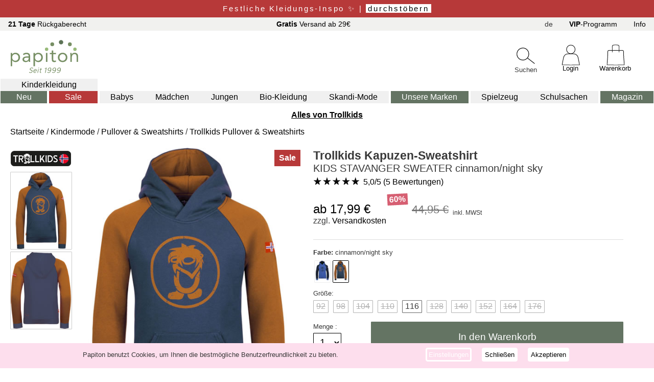

--- FILE ---
content_type: text/html
request_url: https://www.papiton.de/trollkids-kapuzen-sweatshirt-kids-stavanger-sweater-cinnamon-night-sky-981-808981.htm
body_size: 113628
content:
<!DOCTYPE html>
<html lang="de-DE"><head>
<title>Trollkids Kapuzen-Sweatshirt KIDS STAVANGER SWEATER cinnamon/night sky kaufen | papiton.de</title>
<meta http-equiv="Content-Type" content="text/html; charset=utf-8">
<meta name="description" content="Trollkids Kapuzen-Sweatshirt KIDS STAVANGER SWEATER cinnamon/night sky riesige Auswahl, viele Angebote. Jetzt bei papiton stöbern!" >
<meta name="keywords" content="Trollkids Kapuzen-Sweatshirt KIDS STAVANGER SWEATER cinnamon/night sky" >
<meta name="viewport" content="width=device-width, initial-scale=1, shrink-to-fit=no" >
  <meta name="color-scheme" content="light only">
<link href="https://www.papiton.de/css/p23min.css?v=2211a" rel="stylesheet" type="text/css">
<!--karu23min-->


<script src="https://www.papiton.de/js/magiczoomplus.js" type="text/javascript"></script><link href="https://www.papiton.de/css/magiczoomplus.css" rel="stylesheet" type="text/css">
<script src="https://www.papiton.de/js/jquery23.js" type="text/javascript"></script>
<script src="https://www.papiton.de/js/p23.js?v=2211a" type="text/javascript"></script>
<script src="https://www.papiton.de/js/p23shop.js?v=2211a" type="text/javascript"></script>
<!--karu23jsmin-->

</head>
<body>
<div id="blenden"></div>

<div id="kopf23">
<div id="kopfz"><span class="Spkopfz">&nbsp;</span></div><span class="kopf23Close"></span>
<div id="kopf23men">
</div>
</div>
<div id="seite14">
<a id="anfang"></a>
<div id="wkwk2"></div>
<div id="s_oben14">
<div id="s_obenkleintxt" class="doben2">
<div class="obenktxt"><a href="https://www.papiton.de/retouren.htm?sspr=DE"><b>21 Tage</b> Rückgaberecht</a></div>
<div class="obenktxt"><a href="https://www.papiton.de/info.htm"><b>Gratis</b> Versand ab 29€</a></div>
<div id="s_obensprache" class="obenktxt">
<span id="spr_txt" class="lapsr_de">de</span>
<div id="s_obenspr_dt"><div class="sprp_o sprp_sel"><div id="Flag_De">Deutsch</div></div><div class="sprp_o"><a href="https://www.papiton.de/en"><div id="Flag_En">English</div></a></div><div class="sprp_o"><a href="https://www.papiton.de/fr"><div id="Flag_Fr">Français</div></a></div></div>
</div>
<div class="obenktxt ueberuns"><a href="https://www.papiton.de/ueberuns.htm?sspr=DE">Über Uns</a></div>
<div class="obenktxt"><a href="https://www.papiton.de/vipinfo.htm?sspr=DE"><b>VIP</b>-Programm</a></div>
<div id="d_infoC" class="obenktxt"><a href="https://www.papiton.de/info.htm">Info</a></div>
</div>
<div id="s_oZ2">
<div class="mm_icon" id="menu_mobile">
<div class="menu_icon"></div>
<div class="menu_icon"></div>
<div class="menu_icon"></div>
</div>
<div id ="slogoC" style="display:inline-block"><a href="https://www.papiton.de/"><div id="s_logo"></div></a></div>
<div id="s_obensuchcDsk" class="DivSuch svgo22c"><div id="dsuc__Dsk" data-0="edsu__Dsk" class="LupeDsk doben2020 svgo22" data-0="DE"></div><div class="men2Utxt">Suchen</div></div><div id="s_obensuche14Dsk" class="doben2 divSuch14"><div id="s_oSuchInnerDsk"><header id="SuchHead" class="cSubTit"><button type="button" id="BtSuchClose" class="papClose cSubClose"></button></header><div class="secarch_section"><input type="text" id="edsu__Dsk" inputmode="search" placeholder="suchen..." value=""><div id="dsuc2__Dsk" data-0="edsu__Dsk" class="LupeDsk" data-0="DE"></div></div><div id="suchvoDsk" class="suchvors"><div class="suchV1"><button type="button" id="BtSuchVCloseDsk" class="kopf23Close suchCloseDsk"></button></div><div class="suchVCon"></div></div><div id="suchZus1"></div><div id="suchZus2"></div></div></div>
<div id="oben_akt2c"><div id="oben_akt2"></div></div>
<div id="s_obenloginC" class="svgo22c"><a href="https://www.papiton.de/login14.htm" id="lalogin" data-0="ssl"><div class="obenAcon"><div id="s_obenlogin" class="doben2020 svgo22">
</div><div class="men2Utxt">Login</div></div></a></div>
<div id="s_obenwkC" class="svgo22c"><a href="https://www.papiton.de/bestellen14.htm"  data-0="ssl" target="_self"><div class="obenAcon"><div id="s_obenwk" class="doben2020 svgo22">
<span id="wkwk"></span>
</div><div class="men2Utxt">Warenkorb</div></div></a></div>
</div>
<div id="kopfzu">
<div id="dnavo"><ul id="navo">
<li id="navo__-1" class="dnav_0 navMode mnMode"><a href="https://www.papiton.de/kindermode">Kinderkleidung</a>
</li>
<li id="navo__0" class="dnav_0 navNeu mnNeu"><a href="https://www.papiton.de/kindermode-neuheiten.htm">Neu</a>
</li>
<li id="navo__1" class="dnav_0 navSale mnSale"><a href="https://www.papiton.de/kindermode-sale.htm">Sale</a>
</li>
<li id="navo__2" class="dnav_0 MsubMo2"><a href="https://www.papiton.de/baby-kleidung.htm">Babys</a>
</li>
<li id="navo__3" class="dnav_0 MsubMo2"><a href="https://www.papiton.de/maedchen-kleidung.htm">Mädchen</a>
</li>
<li id="navo__4" class="dnav_0 MsubMo2"><a href="https://www.papiton.de/jungen-kleidung.htm">Jungen</a>
</li>
<li id="navo__5" class="dnav_0 MsubMo2"><a href="https://www.papiton.de/bio-kinderkleidung.htm">Bio-Kleidung</a>
</li>
<li id="navo__6" class="dnav_0 MsubMo2"><a href="https://www.papiton.de/skandinavische-kindermode.htm">Skandi-Mode</a>
</li>
<li id="navo__8" class="dnav_0 navMarke mnMarken"><a href="https://www.papiton.de/">Unsere Marken</a>
</li>
<li id="navo__9" class="dnav_0 MnSonst"><a href="https://www.papiton.de/spielzeug-und-baby">Spielzeug</a>
</li>
<li id="navo__10" class="dnav_0 MnSonst"><a href="https://www.papiton.de/schulsachen">Schulsachen</a>
</li>
<li id="navo__15" class="dnav_0 MnEtc"><a href="https://www.papiton.de/magazin">Magazin</a>
</li>
</ul></div>
<div id="dnavoMob" style="display:none"><div id="innerNavMob"><ul id="navoMob">
<header id="SubMenuHead" class="cSubTit"><h4 class="h4MobMenu">Menu</h4><button type="button" id="BtSubClose" class="papClose cSubClose"></button></header>

<li id="navoMob__-1" class="dnavMob_0 LiMsubMode mnModeMob OpenSubMMob"><div class="spSubMCon"><span class="spSubM MsubMode">Kinderkleidung</span><div class="arrow23 arrow-r-23"></div></div>
</li>
<li id="navoMob__0" class="dnavMob_0 LiMsubNeu mnNeuMob OpenSubMMob"><div class="spSubMCon"><span class="spSubM MsubNeu">Neu</span><div class="arrow23 arrow-r-23"></div></div>
</li>
<li id="navoMob__1" class="dnavMob_0 LiMsubSale mnSaleMob OpenSubMMob"><div class="spSubMCon"><span class="spSubM MsubSale">Sale</span><div class="arrow23 arrow-r-23"></div></div>
</li>
<li id="navoMob__2" class="dnavMob_0 MsubMo2Mob OpenSubMMob"><div class="spSubMCon"><span class="menusvgC baby_svg"></span><span class="spSubM">Babys</span><div class="arrow23 arrow-r-23"></div></div>
</li>
<li id="navoMob__3" class="dnavMob_0 MsubMo2Mob OpenSubMMob"><div class="spSubMCon"><span class="menusvgC maedchen-kleidung_svg"></span><span class="spSubM">Mädchen</span><div class="arrow23 arrow-r-23"></div></div>
</li>
<li id="navoMob__4" class="dnavMob_0 MsubMo2Mob OpenSubMMob"><div class="spSubMCon"><span class="menusvgC jungen-kleidung_svg"></span><span class="spSubM">Jungen</span><div class="arrow23 arrow-r-23"></div></div>
</li>
<li id="navoMob__5" class="dnavMob_0 MsubMo2Mob OpenSubMMob"><div class="spSubMCon"><span class="menusvgC oekologisch_svg"></span><span class="spSubM">Bio-Kleidung</span><div class="arrow23 arrow-r-23"></div></div>
</li>
<li id="navoMob__6" class="dnavMob_0 MsubMo2Mob OpenSubMMob"><div class="spSubMCon"><span class="menusvgC skandinavisch_svg"></span><span class="spSubM">Skandi-Mode</span><div class="arrow23 arrow-r-23"></div></div>
</li>
<li id="navoMob__8" class="dnavMob_0 LiMsubMarke mnMarkenMob OpenSubMMob"><div class="spSubMCon"><span class="spSubM MsubMarke">Unsere Marken</span><div class="arrow23 arrow-r-23"></div></div>
</li>
<li id="navoMob__9" class="dnavMob_0 MnSonstMob"><a href="https://www.papiton.de/spielzeug-und-baby"><div class="spSubMCon"><span class="menusvgC spielzeug_svg"></span><span class="spSubM">Spielzeug</span></div></a>
</li>
<li id="navoMob__10" class="dnavMob_0 MnSonstMob"><a href="https://www.papiton.de/schulsachen"><div class="spSubMCon"><span class="menusvgC schulsachen_svg"></span><span class="spSubM">Schulsachen</span></div></a>
</li>
<li id="navoMob__11" class="dnavMob_0 MnEtcMob"><a href="https://www.papiton.de/login14.htm"><div class="spSubMCon"><span class="menusvgC meinkonto_svg"></span><span class="spSubM">Mein Konto</span></div></a>
</li>
<li id="navoMob__12" class="dnavMob_0 MnEtcMob"><a href="https://www.papiton.de/ueberuns.htm"><div class="spSubMCon"><span class="menusvgC ueberuns_svg"></span><span class="spSubM">Über Uns</span></div></a>
</li>
<li id="navoMob__13" class="dnavMob_0 MnEtcMob"><a href="https://www.papiton.de/vipinfo.htm"><div class="spSubMCon"><span class="menusvgC vipmob_svg"></span><span class="spSubM">Was ist das VIP-Programm ?</span></div></a>
</li>
<li id="navoMob__14" class="dnavMob_0 MnEtcMob"><a href="https://www.papiton.de/info.htm"><div class="spSubMCon"><span class="menusvgC infomob_svg"></span><span class="spSubM">Informationen</span></div></a>
</li>
<li id="navoMob__15" class="dnavMob_0 MnEtcMob"><a href="https://www.papiton.de/magazin"><div class="spSubMCon"><span class="menusvgC magazin_svg"></span><span class="spSubM">Magazin</span></div></a>
</li>
</ul></div></div>
<div id="DSubMob_-1" class="submenu subMob subKlei" style="display:none"><ul><li class="lisubHead"><div class="SubMenuClose"><div class="arrow23 arrow-l-23"></div></div><a href="https://www.papiton.de/kindermode"><div class="spSubMHeadCon"><span class="spSubM">Kinderkleidung</span></div></a><button type="button" id="BtSubClose2" class="papClose cSubClose"></button></li><li class="lisubM"><a href="https://www.papiton.de/kindermode"><div class="dSubMalle">Alle anzeigen</div></a></li><li class="lisubM"><a href="https://www.papiton.de/kinder-hemden-und-blusen.htm"><div class="spSubMCon"><span class="KleiMenSvgC Klei_hemd_svg"></span><span class="spSubMKlei">Hemden & Blusen</span></div></a></li><li class="lisubM"><a href="https://www.papiton.de/kinder-hosen.htm"><div class="spSubMCon"><span class="KleiMenSvgC Klei_hose_svg"></span><span class="spSubMKlei">Hosen</span></div></a></li><li class="lisubM"><a href="https://www.papiton.de/kinder-jacken-und-maentel.htm"><div class="spSubMCon"><span class="KleiMenSvgC Klei_jacke_svg"></span><span class="spSubMKlei">Jacken & Mäntel</span></div></a></li><li class="lisubM"><a href="https://www.papiton.de/kinder-muetzen.htm"><div class="spSubMCon"><span class="KleiMenSvgC Klei_muetze_svg"></span><span class="spSubMKlei">Kopfbedeckung</span></div></a></li><li class="lisubM"><a href="https://www.papiton.de/kinder-pullover-und-sweatshirts.htm"><div class="spSubMCon"><span class="KleiMenSvgC Klei_pullover_svg"></span><span class="spSubMKlei">Pullover & Sweatshirts</span></div></a></li><li class="lisubM"><a href="https://www.papiton.de/maedchen-roecke-kleider.htm"><div class="spSubMCon"><span class="KleiMenSvgC Klei_kleid_svg"></span><span class="spSubMKlei">Röcke & Kleider</span></div></a></li><li class="lisubM"><a href="https://www.papiton.de/kinder-shirts-und-t-Shirts.htm"><div class="spSubMCon"><span class="KleiMenSvgC Klei_t-shirt_svg"></span><span class="spSubMKlei">Shirts & T-Shirts</span></div></a></li><li class="lisubM"><a href="https://www.papiton.de/strampler.htm"><div class="spSubMCon"><span class="KleiMenSvgC Klei_strampler_svg"></span><span class="spSubMKlei">Strampler</span></div></a></li><li class="lisubM"><a href="https://www.papiton.de/kinder-socken.htm"><div class="spSubMCon"><span class="KleiMenSvgC Klei_socke_svg"></span><span class="spSubMKlei">Socken & Strümpfe</span></div></a></li><li class="lisubM"><a href="https://www.papiton.de/kinder-unterwaesche.htm"><div class="spSubMCon"><span class="KleiMenSvgC Klei_unterhose_svg"></span><span class="spSubMKlei">Unterwäsche</span></div></a></li><li class="lisubM"><a href="https://www.papiton.de/kinder-schlafanzuege-und-pyjamas.htm"><div class="spSubMCon"><span class="KleiMenSvgC Klei_pyjama_svg"></span><span class="spSubMKlei">Schlafanzüge & Pyjamas</span></div></a></li><li class="lisubM"><a href="https://www.papiton.de/kinder-schneeanzuege.htm"><div class="spSubMCon"><span class="KleiMenSvgC Klei_schneeanzug_svg"></span><span class="spSubMKlei">Schneeanzüge & Overalls</span></div></a></li><li class="lisubM"><a href="https://www.papiton.de/scripts/s23.dll?kategorie=kindermode&sprache=de&typ=Ac&edsort=neuheit"><div class="spSubMCon"><span class="KleiMenSvgC Klei_handschuh_svg"></span><span class="spSubMKlei">Accessoires</span></div></a></li><li class="lisubM"><a href="https://www.papiton.de/kinder-bademode.htm"><div class="spSubMCon"><span class="KleiMenSvgC Klei_bademode_svg"></span><span class="spSubMKlei">Bademode</span></div></a></li><li class="lisubM"><a href="https://www.papiton.de/kinder-schuhe.htm"><div class="spSubMCon"><span class="KleiMenSvgC Klei_schuh_svg"></span><span class="spSubMKlei">Schuhe</span></div></a></li></ul></div>
<div id="DSubMob_0" class="submenu subMob subKlei" style="display:none"><ul><li class="lisubHead subHeadNeu"><div class="SubMenuClose"><div class="arrow23 arrow-l-23"></div></div><a href="https://www.papiton.de/kindermode-neuheiten.htm"><div class="spSubMHeadCon"><span class="spSubM">Kleidung Neuheiten</span></div></a><button type="button" id="BtSubClose2" class="papClose cSubClose"></button></li><li class="lisubM"><a href="https://www.papiton.de/kindermode-neuheiten.htm"><div class="dSubMalle">Alle anzeigen</div></a></li><li class="lisubM"><a href="https://www.papiton.de/kinder-hemden-und-blusen.htm"><div class="spSubMCon"><span class="KleiMenSvgC Klei_hemd_svg"></span><span class="spSubMKlei">Hemden & Blusen</span></div></a></li><li class="lisubM"><a href="https://www.papiton.de/kinder-hosen.htm"><div class="spSubMCon"><span class="KleiMenSvgC Klei_hose_svg"></span><span class="spSubMKlei">Hosen</span></div></a></li><li class="lisubM"><a href="https://www.papiton.de/kinder-jacken-und-maentel.htm"><div class="spSubMCon"><span class="KleiMenSvgC Klei_jacke_svg"></span><span class="spSubMKlei">Jacken & Mäntel</span></div></a></li><li class="lisubM"><a href="https://www.papiton.de/kinder-muetzen.htm"><div class="spSubMCon"><span class="KleiMenSvgC Klei_muetze_svg"></span><span class="spSubMKlei">Kopfbedeckung</span></div></a></li><li class="lisubM"><a href="https://www.papiton.de/kinder-pullover-und-sweatshirts.htm"><div class="spSubMCon"><span class="KleiMenSvgC Klei_pullover_svg"></span><span class="spSubMKlei">Pullover & Sweatshirts</span></div></a></li><li class="lisubM"><a href="https://www.papiton.de/maedchen-roecke-kleider.htm"><div class="spSubMCon"><span class="KleiMenSvgC Klei_kleid_svg"></span><span class="spSubMKlei">Röcke & Kleider</span></div></a></li><li class="lisubM"><a href="https://www.papiton.de/kinder-shirts-und-t-Shirts.htm"><div class="spSubMCon"><span class="KleiMenSvgC Klei_t-shirt_svg"></span><span class="spSubMKlei">Shirts & T-Shirts</span></div></a></li><li class="lisubM"><a href="https://www.papiton.de/strampler.htm"><div class="spSubMCon"><span class="KleiMenSvgC Klei_strampler_svg"></span><span class="spSubMKlei">Strampler</span></div></a></li><li class="lisubM"><a href="https://www.papiton.de/kinder-socken.htm"><div class="spSubMCon"><span class="KleiMenSvgC Klei_socke_svg"></span><span class="spSubMKlei">Socken & Strümpfe</span></div></a></li><li class="lisubM"><a href="https://www.papiton.de/kinder-unterwaesche.htm"><div class="spSubMCon"><span class="KleiMenSvgC Klei_unterhose_svg"></span><span class="spSubMKlei">Unterwäsche</span></div></a></li><li class="lisubM"><a href="https://www.papiton.de/kinder-schlafanzuege-und-pyjamas.htm"><div class="spSubMCon"><span class="KleiMenSvgC Klei_pyjama_svg"></span><span class="spSubMKlei">Schlafanzüge & Pyjamas</span></div></a></li><li class="lisubM"><a href="https://www.papiton.de/kinder-schneeanzuege.htm"><div class="spSubMCon"><span class="KleiMenSvgC Klei_schneeanzug_svg"></span><span class="spSubMKlei">Schneeanzüge & Overalls</span></div></a></li><li class="lisubM"><a href="https://www.papiton.de/scripts/s23.dll?kategorie=kindermode&sprache=de&typ=Ac&edsort=neuheit&neuheit=90days"><div class="spSubMCon"><span class="KleiMenSvgC Klei_handschuh_svg"></span><span class="spSubMKlei">Accessoires</span></div></a></li><li class="lisubM"><a href="https://www.papiton.de/kinder-bademode.htm"><div class="spSubMCon"><span class="KleiMenSvgC Klei_bademode_svg"></span><span class="spSubMKlei">Bademode</span></div></a></li><li class="lisubM"><a href="https://www.papiton.de/kinder-schuhe.htm"><div class="spSubMCon"><span class="KleiMenSvgC Klei_schuh_svg"></span><span class="spSubMKlei">Schuhe</span></div></a></li></ul></div>
<div id="DSubMob_1" class="submenu subMob subKlei" style="display:none"><ul><li class="lisubHead subHeadSale"><div class="SubMenuClose"><div class="arrow23 arrow-l-23"></div></div><a href="https://www.papiton.de/kindermode-sale.htm"><div class="spSubMHeadCon"><span class="spSubM">Kleidung im Sale</span></div></a><button type="button" id="BtSubClose2" class="papClose cSubClose"></button></li><li class="lisubM"><a href="https://www.papiton.de/kindermode-sale.htm"><div class="dSubMalle">Alle anzeigen</div></a></li><li class="lisubM LiSubMSale"><a href="https://www.papiton.de/scripts/s23.dll?edsort=angebot&kategorie=kindermode&jahreszeit=winter&angebot=10-prozent&sprache=DE"><div class="spSubMCon"><span class="KleiMenSvgC SubmWinter_svg"></span>Winter Sale</div></a></li><li class="lisubM"><a href="https://www.papiton.de/scripts/s23.dll?kategorie=kindermode&sprache=de&typ=HB&edsort=angebot&angebot=10-prozent"><div class="spSubMCon"><span class="KleiMenSvgC Klei_hemd_svg"></span><span class="spSubMKlei">Hemden & Blusen</span></div></a></li><li class="lisubM"><a href="https://www.papiton.de/scripts/s23.dll?kategorie=kindermode&sprache=de&typ=Ho&edsort=angebot&angebot=10-prozent"><div class="spSubMCon"><span class="KleiMenSvgC Klei_hose_svg"></span><span class="spSubMKlei">Hosen</span></div></a></li><li class="lisubM"><a href="https://www.papiton.de/scripts/s23.dll?kategorie=kindermode&sprache=de&typ=JM&edsort=angebot&angebot=10-prozent"><div class="spSubMCon"><span class="KleiMenSvgC Klei_jacke_svg"></span><span class="spSubMKlei">Jacken & Mäntel</span></div></a></li><li class="lisubM"><a href="https://www.papiton.de/scripts/s23.dll?kategorie=kindermode&sprache=de&typ=Ko&edsort=angebot&angebot=10-prozent"><div class="spSubMCon"><span class="KleiMenSvgC Klei_muetze_svg"></span><span class="spSubMKlei">Kopfbedeckung</span></div></a></li><li class="lisubM"><a href="https://www.papiton.de/scripts/s23.dll?kategorie=kindermode&sprache=de&typ=Pu&edsort=angebot&angebot=10-prozent"><div class="spSubMCon"><span class="KleiMenSvgC Klei_pullover_svg"></span><span class="spSubMKlei">Pullover & Sweatshirts</span></div></a></li><li class="lisubM"><a href="https://www.papiton.de/scripts/s23.dll?kategorie=kindermode&sprache=de&typ=RK&edsort=angebot&angebot=10-prozent"><div class="spSubMCon"><span class="KleiMenSvgC Klei_kleid_svg"></span><span class="spSubMKlei">Röcke & Kleider</span></div></a></li><li class="lisubM"><a href="https://www.papiton.de/scripts/s23.dll?kategorie=kindermode&sprache=de&typ=Sh&edsort=angebot&angebot=10-prozent"><div class="spSubMCon"><span class="KleiMenSvgC Klei_t-shirt_svg"></span><span class="spSubMKlei">Shirts & T-Shirts</span></div></a></li><li class="lisubM"><a href="https://www.papiton.de/scripts/s23.dll?kategorie=kindermode&sprache=de&typ=St&edsort=angebot&angebot=10-prozent"><div class="spSubMCon"><span class="KleiMenSvgC Klei_strampler_svg"></span><span class="spSubMKlei">Strampler</span></div></a></li><li class="lisubM"><a href="https://www.papiton.de/scripts/s23.dll?kategorie=kindermode&sprache=de&typ=Su&edsort=angebot&angebot=10-prozent"><div class="spSubMCon"><span class="KleiMenSvgC Klei_socke_svg"></span><span class="spSubMKlei">Socken & Strümpfe</span></div></a></li><li class="lisubM"><a href="https://www.papiton.de/scripts/s23.dll?kategorie=kindermode&sprache=de&typ=UW&edsort=angebot&angebot=10-prozent"><div class="spSubMCon"><span class="KleiMenSvgC Klei_unterhose_svg"></span><span class="spSubMKlei">Unterwäsche</span></div></a></li><li class="lisubM"><a href="https://www.papiton.de/scripts/s23.dll?kategorie=kindermode&sprache=de&typ=Na&edsort=angebot&angebot=10-prozent"><div class="spSubMCon"><span class="KleiMenSvgC Klei_pyjama_svg"></span><span class="spSubMKlei">Schlafanzüge & Pyjamas</span></div></a></li><li class="lisubM"><a href="https://www.papiton.de/scripts/s23.dll?kategorie=kindermode&sprache=de&typ=Ov&edsort=angebot&angebot=10-prozent"><div class="spSubMCon"><span class="KleiMenSvgC Klei_schneeanzug_svg"></span><span class="spSubMKlei">Schneeanzüge & Overalls</span></div></a></li><li class="lisubM"><a href="https://www.papiton.de/scripts/s23.dll?kategorie=kindermode&sprache=de&typ=Ac&edsort=angebot&angebot=10-prozent"><div class="spSubMCon"><span class="KleiMenSvgC Klei_handschuh_svg"></span><span class="spSubMKlei">Accessoires</span></div></a></li><li class="lisubM"><a href="https://www.papiton.de/scripts/s23.dll?kategorie=kindermode&sprache=de&typ=Ba&edsort=angebot&angebot=10-prozent"><div class="spSubMCon"><span class="KleiMenSvgC Klei_bademode_svg"></span><span class="spSubMKlei">Bademode</span></div></a></li><li class="lisubM"><a href="https://www.papiton.de/scripts/s23.dll?kategorie=kindermode&sprache=de&typ=Se&edsort=angebot&angebot=10-prozent"><div class="spSubMCon"><span class="KleiMenSvgC Klei_schuh_svg"></span><span class="spSubMKlei">Schuhe</span></div></a></li></ul></div>
<div id="DSubMob_2" class="submenu subMob subKlei" style="display:none"><ul><li class="lisubHead"><div class="SubMenuClose"><div class="arrow23 arrow-l-23"></div></div><a href="https://www.papiton.de/baby-kleidung.htm"><div class="spSubMHeadCon"><span class="spSubM">Baby-Kleidung</span></div></a><button type="button" id="BtSubClose2" class="papClose cSubClose"></button></li><li class="lisubM"><a href="https://www.papiton.de/baby-kleidung.htm"><div class="dSubMalle">Alle anzeigen</div></a></li><li class="lisubM"><a href="https://www.papiton.de/scripts/s23.dll?kategorie=kindermode&sprache=de&typ=HB&groesse=baby"><div class="spSubMCon"><span class="KleiMenSvgC Klei_hemd_svg"></span><span class="spSubMKlei">Hemden & Blusen</span></div></a></li><li class="lisubM"><a href="https://www.papiton.de/scripts/s23.dll?kategorie=kindermode&sprache=de&typ=Ho&groesse=baby"><div class="spSubMCon"><span class="KleiMenSvgC Klei_hose_svg"></span><span class="spSubMKlei">Hosen</span></div></a></li><li class="lisubM"><a href="https://www.papiton.de/scripts/s23.dll?kategorie=kindermode&sprache=de&typ=JM&groesse=baby"><div class="spSubMCon"><span class="KleiMenSvgC Klei_jacke_svg"></span><span class="spSubMKlei">Jacken & Mäntel</span></div></a></li><li class="lisubM"><a href="https://www.papiton.de/scripts/s23.dll?kategorie=kindermode&sprache=de&typ=Ko&groesse=baby"><div class="spSubMCon"><span class="KleiMenSvgC Klei_muetze_svg"></span><span class="spSubMKlei">Kopfbedeckung</span></div></a></li><li class="lisubM"><a href="https://www.papiton.de/scripts/s23.dll?kategorie=kindermode&sprache=de&typ=Pu&groesse=baby"><div class="spSubMCon"><span class="KleiMenSvgC Klei_pullover_svg"></span><span class="spSubMKlei">Pullover & Sweatshirts</span></div></a></li><li class="lisubM"><a href="https://www.papiton.de/scripts/s23.dll?kategorie=kindermode&sprache=de&typ=RK&groesse=baby"><div class="spSubMCon"><span class="KleiMenSvgC Klei_kleid_svg"></span><span class="spSubMKlei">Röcke & Kleider</span></div></a></li><li class="lisubM"><a href="https://www.papiton.de/scripts/s23.dll?kategorie=kindermode&sprache=de&typ=Sh&groesse=baby"><div class="spSubMCon"><span class="KleiMenSvgC Klei_t-shirt_svg"></span><span class="spSubMKlei">Shirts & T-Shirts</span></div></a></li><li class="lisubM"><a href="https://www.papiton.de/scripts/s23.dll?kategorie=kindermode&sprache=de&typ=St&groesse=baby"><div class="spSubMCon"><span class="KleiMenSvgC Klei_strampler_svg"></span><span class="spSubMKlei">Strampler</span></div></a></li><li class="lisubM"><a href="https://www.papiton.de/scripts/s23.dll?kategorie=kindermode&sprache=de&typ=Su&groesse=baby"><div class="spSubMCon"><span class="KleiMenSvgC Klei_socke_svg"></span><span class="spSubMKlei">Socken & Strümpfe</span></div></a></li><li class="lisubM"><a href="https://www.papiton.de/scripts/s23.dll?kategorie=kindermode&sprache=de&typ=UW&groesse=baby"><div class="spSubMCon"><span class="KleiMenSvgC Klei_unterhose_svg"></span><span class="spSubMKlei">Unterwäsche</span></div></a></li><li class="lisubM"><a href="https://www.papiton.de/scripts/s23.dll?kategorie=kindermode&sprache=de&typ=Na&groesse=baby"><div class="spSubMCon"><span class="KleiMenSvgC Klei_pyjama_svg"></span><span class="spSubMKlei">Schlafanzüge & Pyjamas</span></div></a></li><li class="lisubM"><a href="https://www.papiton.de/scripts/s23.dll?kategorie=kindermode&sprache=de&typ=Ov&groesse=baby"><div class="spSubMCon"><span class="KleiMenSvgC Klei_schneeanzug_svg"></span><span class="spSubMKlei">Schneeanzüge & Overalls</span></div></a></li><li class="lisubM"><a href="https://www.papiton.de/scripts/s23.dll?kategorie=kindermode&sprache=de&typ=Ac&groesse=baby"><div class="spSubMCon"><span class="KleiMenSvgC Klei_handschuh_svg"></span><span class="spSubMKlei">Accessoires</span></div></a></li><li class="lisubM"><a href="https://www.papiton.de/scripts/s23.dll?kategorie=kindermode&sprache=de&typ=Ba&groesse=baby"><div class="spSubMCon"><span class="KleiMenSvgC Klei_bademode_svg"></span><span class="spSubMKlei">Bademode</span></div></a></li><li class="lisubM"><a href="https://www.papiton.de/scripts/s23.dll?kategorie=kindermode&sprache=de&typ=Se&groesse=baby"><div class="spSubMCon"><span class="KleiMenSvgC Klei_schuh_svg"></span><span class="spSubMKlei">Schuhe</span></div></a></li></ul></div>
<div id="DSubMob_3" class="submenu subMob subKlei" style="display:none"><ul><li class="lisubHead"><div class="SubMenuClose"><div class="arrow23 arrow-l-23"></div></div><a href="https://www.papiton.de/maedchen-kleidung.htm"><div class="spSubMHeadCon"><span class="spSubM">Kleidung für Mädchen</span></div></a><button type="button" id="BtSubClose2" class="papClose cSubClose"></button></li><li class="lisubM"><a href="https://www.papiton.de/maedchen-kleidung.htm"><div class="dSubMalle">Alle anzeigen</div></a></li><li class="lisubM"><a href="https://www.papiton.de/scripts/s23.dll?kategorie=kindermode&sprache=de&typ=HB&gender=girl"><div class="spSubMCon"><span class="KleiMenSvgC Klei_hemd_svg"></span><span class="spSubMKlei">Hemden & Blusen</span></div></a></li><li class="lisubM"><a href="https://www.papiton.de/scripts/s23.dll?kategorie=kindermode&sprache=de&typ=Ho&gender=girl"><div class="spSubMCon"><span class="KleiMenSvgC Klei_hose_svg"></span><span class="spSubMKlei">Hosen</span></div></a></li><li class="lisubM"><a href="https://www.papiton.de/scripts/s23.dll?kategorie=kindermode&sprache=de&typ=JM&gender=girl"><div class="spSubMCon"><span class="KleiMenSvgC Klei_jacke_svg"></span><span class="spSubMKlei">Jacken & Mäntel</span></div></a></li><li class="lisubM"><a href="https://www.papiton.de/scripts/s23.dll?kategorie=kindermode&sprache=de&typ=Ko&gender=girl"><div class="spSubMCon"><span class="KleiMenSvgC Klei_muetze_svg"></span><span class="spSubMKlei">Kopfbedeckung</span></div></a></li><li class="lisubM"><a href="https://www.papiton.de/scripts/s23.dll?kategorie=kindermode&sprache=de&typ=Pu&gender=girl"><div class="spSubMCon"><span class="KleiMenSvgC Klei_pullover_svg"></span><span class="spSubMKlei">Pullover & Sweatshirts</span></div></a></li><li class="lisubM"><a href="https://www.papiton.de/scripts/s23.dll?kategorie=kindermode&sprache=de&typ=RK&gender=girl"><div class="spSubMCon"><span class="KleiMenSvgC Klei_kleid_svg"></span><span class="spSubMKlei">Röcke & Kleider</span></div></a></li><li class="lisubM"><a href="https://www.papiton.de/scripts/s23.dll?kategorie=kindermode&sprache=de&typ=Sh&gender=girl"><div class="spSubMCon"><span class="KleiMenSvgC Klei_t-shirt_svg"></span><span class="spSubMKlei">Shirts & T-Shirts</span></div></a></li><li class="lisubM"><a href="https://www.papiton.de/scripts/s23.dll?kategorie=kindermode&sprache=de&typ=St&gender=girl"><div class="spSubMCon"><span class="KleiMenSvgC Klei_strampler_svg"></span><span class="spSubMKlei">Strampler</span></div></a></li><li class="lisubM"><a href="https://www.papiton.de/scripts/s23.dll?kategorie=kindermode&sprache=de&typ=Su&gender=girl"><div class="spSubMCon"><span class="KleiMenSvgC Klei_socke_svg"></span><span class="spSubMKlei">Socken & Strümpfe</span></div></a></li><li class="lisubM"><a href="https://www.papiton.de/scripts/s23.dll?kategorie=kindermode&sprache=de&typ=UW&gender=girl"><div class="spSubMCon"><span class="KleiMenSvgC Klei_unterhose_svg"></span><span class="spSubMKlei">Unterwäsche</span></div></a></li><li class="lisubM"><a href="https://www.papiton.de/scripts/s23.dll?kategorie=kindermode&sprache=de&typ=Na&gender=girl"><div class="spSubMCon"><span class="KleiMenSvgC Klei_pyjama_svg"></span><span class="spSubMKlei">Schlafanzüge & Pyjamas</span></div></a></li><li class="lisubM"><a href="https://www.papiton.de/scripts/s23.dll?kategorie=kindermode&sprache=de&typ=Ov&gender=girl"><div class="spSubMCon"><span class="KleiMenSvgC Klei_schneeanzug_svg"></span><span class="spSubMKlei">Schneeanzüge & Overalls</span></div></a></li><li class="lisubM"><a href="https://www.papiton.de/scripts/s23.dll?kategorie=kindermode&sprache=de&typ=Ac&gender=girl"><div class="spSubMCon"><span class="KleiMenSvgC Klei_handschuh_svg"></span><span class="spSubMKlei">Accessoires</span></div></a></li><li class="lisubM"><a href="https://www.papiton.de/scripts/s23.dll?kategorie=kindermode&sprache=de&typ=Ba&gender=girl"><div class="spSubMCon"><span class="KleiMenSvgC Klei_bademode_svg"></span><span class="spSubMKlei">Bademode</span></div></a></li><li class="lisubM"><a href="https://www.papiton.de/scripts/s23.dll?kategorie=kindermode&sprache=de&typ=Se&gender=girl"><div class="spSubMCon"><span class="KleiMenSvgC Klei_schuh_svg"></span><span class="spSubMKlei">Schuhe</span></div></a></li></ul></div>
<div id="DSubMob_4" class="submenu subMob subKlei" style="display:none"><ul><li class="lisubHead"><div class="SubMenuClose"><div class="arrow23 arrow-l-23"></div></div><a href="https://www.papiton.de/jungen-kleidung.htm"><div class="spSubMHeadCon"><span class="spSubM">Kleidung für Jungen</span></div></a><button type="button" id="BtSubClose2" class="papClose cSubClose"></button></li><li class="lisubM"><a href="https://www.papiton.de/jungen-kleidung.htm"><div class="dSubMalle">Alle anzeigen</div></a></li><li class="lisubM"><a href="https://www.papiton.de/scripts/s23.dll?kategorie=kindermode&sprache=de&typ=HB&gender=boy"><div class="spSubMCon"><span class="KleiMenSvgC Klei_hemd_svg"></span><span class="spSubMKlei">Hemden & Blusen</span></div></a></li><li class="lisubM"><a href="https://www.papiton.de/scripts/s23.dll?kategorie=kindermode&sprache=de&typ=Ho&gender=boy"><div class="spSubMCon"><span class="KleiMenSvgC Klei_hose_svg"></span><span class="spSubMKlei">Hosen</span></div></a></li><li class="lisubM"><a href="https://www.papiton.de/scripts/s23.dll?kategorie=kindermode&sprache=de&typ=JM&gender=boy"><div class="spSubMCon"><span class="KleiMenSvgC Klei_jacke_svg"></span><span class="spSubMKlei">Jacken & Mäntel</span></div></a></li><li class="lisubM"><a href="https://www.papiton.de/scripts/s23.dll?kategorie=kindermode&sprache=de&typ=Ko&gender=boy"><div class="spSubMCon"><span class="KleiMenSvgC Klei_muetze_svg"></span><span class="spSubMKlei">Kopfbedeckung</span></div></a></li><li class="lisubM"><a href="https://www.papiton.de/scripts/s23.dll?kategorie=kindermode&sprache=de&typ=Pu&gender=boy"><div class="spSubMCon"><span class="KleiMenSvgC Klei_pullover_svg"></span><span class="spSubMKlei">Pullover & Sweatshirts</span></div></a></li><li class="lisubM"><a href="https://www.papiton.de/scripts/s23.dll?kategorie=kindermode&sprache=de&typ=RK&gender=boy"><div class="spSubMCon"><span class="KleiMenSvgC Klei_kleid_svg"></span><span class="spSubMKlei">Röcke & Kleider</span></div></a></li><li class="lisubM"><a href="https://www.papiton.de/scripts/s23.dll?kategorie=kindermode&sprache=de&typ=Sh&gender=boy"><div class="spSubMCon"><span class="KleiMenSvgC Klei_t-shirt_svg"></span><span class="spSubMKlei">Shirts & T-Shirts</span></div></a></li><li class="lisubM"><a href="https://www.papiton.de/scripts/s23.dll?kategorie=kindermode&sprache=de&typ=St&gender=boy"><div class="spSubMCon"><span class="KleiMenSvgC Klei_strampler_svg"></span><span class="spSubMKlei">Strampler</span></div></a></li><li class="lisubM"><a href="https://www.papiton.de/scripts/s23.dll?kategorie=kindermode&sprache=de&typ=Su&gender=boy"><div class="spSubMCon"><span class="KleiMenSvgC Klei_socke_svg"></span><span class="spSubMKlei">Socken & Strümpfe</span></div></a></li><li class="lisubM"><a href="https://www.papiton.de/scripts/s23.dll?kategorie=kindermode&sprache=de&typ=UW&gender=boy"><div class="spSubMCon"><span class="KleiMenSvgC Klei_unterhose_svg"></span><span class="spSubMKlei">Unterwäsche</span></div></a></li><li class="lisubM"><a href="https://www.papiton.de/scripts/s23.dll?kategorie=kindermode&sprache=de&typ=Na&gender=boy"><div class="spSubMCon"><span class="KleiMenSvgC Klei_pyjama_svg"></span><span class="spSubMKlei">Schlafanzüge & Pyjamas</span></div></a></li><li class="lisubM"><a href="https://www.papiton.de/scripts/s23.dll?kategorie=kindermode&sprache=de&typ=Ov&gender=boy"><div class="spSubMCon"><span class="KleiMenSvgC Klei_schneeanzug_svg"></span><span class="spSubMKlei">Schneeanzüge & Overalls</span></div></a></li><li class="lisubM"><a href="https://www.papiton.de/scripts/s23.dll?kategorie=kindermode&sprache=de&typ=Ac&gender=boy"><div class="spSubMCon"><span class="KleiMenSvgC Klei_handschuh_svg"></span><span class="spSubMKlei">Accessoires</span></div></a></li><li class="lisubM"><a href="https://www.papiton.de/scripts/s23.dll?kategorie=kindermode&sprache=de&typ=Ba&gender=boy"><div class="spSubMCon"><span class="KleiMenSvgC Klei_bademode_svg"></span><span class="spSubMKlei">Bademode</span></div></a></li><li class="lisubM"><a href="https://www.papiton.de/scripts/s23.dll?kategorie=kindermode&sprache=de&typ=Se&gender=boy"><div class="spSubMCon"><span class="KleiMenSvgC Klei_schuh_svg"></span><span class="spSubMKlei">Schuhe</span></div></a></li></ul></div>
<div id="DSubMob_5" class="submenu subMob subKlei" style="display:none"><ul><li class="lisubHead"><div class="SubMenuClose"><div class="arrow23 arrow-l-23"></div></div><a href="https://www.papiton.de/bio-kinderkleidung.htm"><div class="spSubMHeadCon"><span class="spSubM">Bio Kindermode</span></div></a><button type="button" id="BtSubClose2" class="papClose cSubClose"></button></li><li class="lisubM"><a href="https://www.papiton.de/bio-kinderkleidung.htm"><div class="dSubMalle">Alle anzeigen</div></a></li><li class="lisubM"><a href="https://www.papiton.de/scripts/s23.dll?kategorie=kindermode&sprache=de&typ=HB&biologic=oekologisc"><div class="spSubMCon"><span class="KleiMenSvgC Klei_hemd_svg"></span><span class="spSubMKlei">Hemden & Blusen</span></div></a></li><li class="lisubM"><a href="https://www.papiton.de/scripts/s23.dll?kategorie=kindermode&sprache=de&typ=Ho&biologic=oekologisc"><div class="spSubMCon"><span class="KleiMenSvgC Klei_hose_svg"></span><span class="spSubMKlei">Hosen</span></div></a></li><li class="lisubM"><a href="https://www.papiton.de/scripts/s23.dll?kategorie=kindermode&sprache=de&typ=JM&biologic=oekologisc"><div class="spSubMCon"><span class="KleiMenSvgC Klei_jacke_svg"></span><span class="spSubMKlei">Jacken & Mäntel</span></div></a></li><li class="lisubM"><a href="https://www.papiton.de/scripts/s23.dll?kategorie=kindermode&sprache=de&typ=Ko&biologic=oekologisc"><div class="spSubMCon"><span class="KleiMenSvgC Klei_muetze_svg"></span><span class="spSubMKlei">Kopfbedeckung</span></div></a></li><li class="lisubM"><a href="https://www.papiton.de/scripts/s23.dll?kategorie=kindermode&sprache=de&typ=Pu&biologic=oekologisc"><div class="spSubMCon"><span class="KleiMenSvgC Klei_pullover_svg"></span><span class="spSubMKlei">Pullover & Sweatshirts</span></div></a></li><li class="lisubM"><a href="https://www.papiton.de/scripts/s23.dll?kategorie=kindermode&sprache=de&typ=RK&biologic=oekologisc"><div class="spSubMCon"><span class="KleiMenSvgC Klei_kleid_svg"></span><span class="spSubMKlei">Röcke & Kleider</span></div></a></li><li class="lisubM"><a href="https://www.papiton.de/scripts/s23.dll?kategorie=kindermode&sprache=de&typ=Sh&biologic=oekologisc"><div class="spSubMCon"><span class="KleiMenSvgC Klei_t-shirt_svg"></span><span class="spSubMKlei">Shirts & T-Shirts</span></div></a></li><li class="lisubM"><a href="https://www.papiton.de/scripts/s23.dll?kategorie=kindermode&sprache=de&typ=St&biologic=oekologisc"><div class="spSubMCon"><span class="KleiMenSvgC Klei_strampler_svg"></span><span class="spSubMKlei">Strampler</span></div></a></li><li class="lisubM"><a href="https://www.papiton.de/scripts/s23.dll?kategorie=kindermode&sprache=de&typ=Su&biologic=oekologisc"><div class="spSubMCon"><span class="KleiMenSvgC Klei_socke_svg"></span><span class="spSubMKlei">Socken & Strümpfe</span></div></a></li><li class="lisubM"><a href="https://www.papiton.de/scripts/s23.dll?kategorie=kindermode&sprache=de&typ=UW&biologic=oekologisc"><div class="spSubMCon"><span class="KleiMenSvgC Klei_unterhose_svg"></span><span class="spSubMKlei">Unterwäsche</span></div></a></li><li class="lisubM"><a href="https://www.papiton.de/scripts/s23.dll?kategorie=kindermode&sprache=de&typ=Na&biologic=oekologisc"><div class="spSubMCon"><span class="KleiMenSvgC Klei_pyjama_svg"></span><span class="spSubMKlei">Schlafanzüge & Pyjamas</span></div></a></li><li class="lisubM"><a href="https://www.papiton.de/scripts/s23.dll?kategorie=kindermode&sprache=de&typ=Ov&biologic=oekologisc"><div class="spSubMCon"><span class="KleiMenSvgC Klei_schneeanzug_svg"></span><span class="spSubMKlei">Schneeanzüge & Overalls</span></div></a></li><li class="lisubM"><a href="https://www.papiton.de/scripts/s23.dll?kategorie=kindermode&sprache=de&typ=Ac&biologic=oekologisc"><div class="spSubMCon"><span class="KleiMenSvgC Klei_handschuh_svg"></span><span class="spSubMKlei">Accessoires</span></div></a></li><li class="lisubM"><a href="https://www.papiton.de/scripts/s23.dll?kategorie=kindermode&sprache=de&typ=Ba&biologic=oekologisc"><div class="spSubMCon"><span class="KleiMenSvgC Klei_bademode_svg"></span><span class="spSubMKlei">Bademode</span></div></a></li><li class="lisubM"><a href="https://www.papiton.de/scripts/s23.dll?kategorie=kindermode&sprache=de&typ=Se&biologic=oekologisc"><div class="spSubMCon"><span class="KleiMenSvgC Klei_schuh_svg"></span><span class="spSubMKlei">Schuhe</span></div></a></li></ul></div>
<div id="DSubMob_6" class="submenu subMob subKlei" style="display:none"><ul><li class="lisubHead"><div class="SubMenuClose"><div class="arrow23 arrow-l-23"></div></div><a href="https://www.papiton.de/skandinavische-kindermode.htm"><div class="spSubMHeadCon"><span class="spSubM">Skandinavische Mode</span></div></a><button type="button" id="BtSubClose2" class="papClose cSubClose"></button></li><li class="lisubM"><a href="https://www.papiton.de/skandinavische-kindermode.htm"><div class="dSubMalle">Alle anzeigen</div></a></li><li class="lisubM"><a href="https://www.papiton.de/scripts/s23.dll?kategorie=kindermode&sprache=de&typ=HB&stil=skandinavisch"><div class="spSubMCon"><span class="KleiMenSvgC Klei_hemd_svg"></span><span class="spSubMKlei">Hemden & Blusen</span></div></a></li><li class="lisubM"><a href="https://www.papiton.de/scripts/s23.dll?kategorie=kindermode&sprache=de&typ=Ho&stil=skandinavisch"><div class="spSubMCon"><span class="KleiMenSvgC Klei_hose_svg"></span><span class="spSubMKlei">Hosen</span></div></a></li><li class="lisubM"><a href="https://www.papiton.de/scripts/s23.dll?kategorie=kindermode&sprache=de&typ=JM&stil=skandinavisch"><div class="spSubMCon"><span class="KleiMenSvgC Klei_jacke_svg"></span><span class="spSubMKlei">Jacken & Mäntel</span></div></a></li><li class="lisubM"><a href="https://www.papiton.de/scripts/s23.dll?kategorie=kindermode&sprache=de&typ=Ko&stil=skandinavisch"><div class="spSubMCon"><span class="KleiMenSvgC Klei_muetze_svg"></span><span class="spSubMKlei">Kopfbedeckung</span></div></a></li><li class="lisubM"><a href="https://www.papiton.de/scripts/s23.dll?kategorie=kindermode&sprache=de&typ=Pu&stil=skandinavisch"><div class="spSubMCon"><span class="KleiMenSvgC Klei_pullover_svg"></span><span class="spSubMKlei">Pullover & Sweatshirts</span></div></a></li><li class="lisubM"><a href="https://www.papiton.de/scripts/s23.dll?kategorie=kindermode&sprache=de&typ=RK&stil=skandinavisch"><div class="spSubMCon"><span class="KleiMenSvgC Klei_kleid_svg"></span><span class="spSubMKlei">Röcke & Kleider</span></div></a></li><li class="lisubM"><a href="https://www.papiton.de/scripts/s23.dll?kategorie=kindermode&sprache=de&typ=Sh&stil=skandinavisch"><div class="spSubMCon"><span class="KleiMenSvgC Klei_t-shirt_svg"></span><span class="spSubMKlei">Shirts & T-Shirts</span></div></a></li><li class="lisubM"><a href="https://www.papiton.de/scripts/s23.dll?kategorie=kindermode&sprache=de&typ=St&stil=skandinavisch"><div class="spSubMCon"><span class="KleiMenSvgC Klei_strampler_svg"></span><span class="spSubMKlei">Strampler</span></div></a></li><li class="lisubM"><a href="https://www.papiton.de/scripts/s23.dll?kategorie=kindermode&sprache=de&typ=Su&stil=skandinavisch"><div class="spSubMCon"><span class="KleiMenSvgC Klei_socke_svg"></span><span class="spSubMKlei">Socken & Strümpfe</span></div></a></li><li class="lisubM"><a href="https://www.papiton.de/scripts/s23.dll?kategorie=kindermode&sprache=de&typ=UW&stil=skandinavisch"><div class="spSubMCon"><span class="KleiMenSvgC Klei_unterhose_svg"></span><span class="spSubMKlei">Unterwäsche</span></div></a></li><li class="lisubM"><a href="https://www.papiton.de/scripts/s23.dll?kategorie=kindermode&sprache=de&typ=Na&stil=skandinavisch"><div class="spSubMCon"><span class="KleiMenSvgC Klei_pyjama_svg"></span><span class="spSubMKlei">Schlafanzüge & Pyjamas</span></div></a></li><li class="lisubM"><a href="https://www.papiton.de/scripts/s23.dll?kategorie=kindermode&sprache=de&typ=Ov&stil=skandinavisch"><div class="spSubMCon"><span class="KleiMenSvgC Klei_schneeanzug_svg"></span><span class="spSubMKlei">Schneeanzüge & Overalls</span></div></a></li><li class="lisubM"><a href="https://www.papiton.de/scripts/s23.dll?kategorie=kindermode&sprache=de&typ=Ac&stil=skandinavisch"><div class="spSubMCon"><span class="KleiMenSvgC Klei_handschuh_svg"></span><span class="spSubMKlei">Accessoires</span></div></a></li><li class="lisubM"><a href="https://www.papiton.de/scripts/s23.dll?kategorie=kindermode&sprache=de&typ=Ba&stil=skandinavisch"><div class="spSubMCon"><span class="KleiMenSvgC Klei_bademode_svg"></span><span class="spSubMKlei">Bademode</span></div></a></li><li class="lisubM"><a href="https://www.papiton.de/scripts/s23.dll?kategorie=kindermode&sprache=de&typ=Se&stil=skandinavisch"><div class="spSubMCon"><span class="KleiMenSvgC Klei_schuh_svg"></span><span class="spSubMKlei">Schuhe</span></div></a></li></ul></div>
<div id="DSubMob_8" class="submenu subMob subMarke" style="display:none"><li class="lisubHead subHeadMarke"><div class="SubMenuClose"><div class="arrow23 arrow-l-23"></div></div><span class="spSubM">Unsere Marken</span><button type="button" id="BtSubClose2" class="papClose cSubClose"></button></li>
<div id="subMarkeMobC"><ul class="ulsmenu"><li class="mnMLetter"><span class="spMLetter">A</span></li><li class="mnMarke"><a href="https://www.papiton.de/affenzahn"><span class="spMarke">Affenzahn</span></a></li><li class="mnMarke"><a href="https://www.papiton.de/alwero"><span class="spMarke">Alwero</span></a></li><li class="mnMLetter"><span class="spMLetter">B</span></li><li class="mnMarke"><a href="https://www.papiton.de/brio"><span class="spMarke">Brio</span></a></li><li class="mnMLetter"><span class="spMLetter">C</span></li><li class="mnMarke"><a href="https://www.papiton.de/celavi"><span class="spMarke">CeLaVi</span></a></li><li class="mnMarke"><a href="https://www.papiton.de/cmp"><span class="spMarke">CMP</span></a></li><li class="mnMarke"><a href="https://www.papiton.de/color-kids"><span class="spMarke">Color Kids</span></a></li><li class="mnMarke"><a href="https://www.papiton.de/cosyroots"><span class="spMarke">Cosy Roots</span></a></li><li class="mnMarke"><a href="https://www.papiton.de/creamie"><span class="spMarke">Creamie</span></a></li><li class="mnMLetter"><span class="spMLetter">D</span></li><li class="mnMarke"><a href="https://www.papiton.de/danefae"><span class="spMarke">Danefae</span></a></li><li class="mnMarke"><a href="https://www.papiton.de/disana"><span class="spMarke">Disana</span></a></li><li class="mnMarke"><a href="https://www.papiton.de/doell"><span class="spMarke">Döll </span></a></li><li class="mnMarke"><a href="https://www.papiton.de/dyr"><span class="spMarke">Dyr</span></a></li><li class="mnMLetter"><span class="spMLetter">E</span></li><li class="mnMarke"><a href="https://www.papiton.de/elkline"><span class="spMarke">Elkline</span></a></li><li class="mnMarke"><a href="https://www.papiton.de/enfant"><span class="spMarke">En Fant </span></a></li><li class="mnMarke"><a href="https://www.papiton.de/engel-natur"><span class="spMarke">Engel Natur</span><span class="spTopM">beliebt</span></a></li><li class="mnMLetter"><span class="spMLetter">F</span></li><li class="mnMarke"><a href="https://www.papiton.de/finkid"><span class="spMarke">Finkid</span><span class="spTopM">beliebt</span></a></li><li class="mnMarke"><a href="https://www.papiton.de/fliink"><span class="spMarke">Fliink</span></a></li><li class="mnMarke"><a href="https://www.papiton.de/froddo"><span class="spMarke">Froddo</span></a></li><li class="mnMarke"><a href="https://www.papiton.de/frugi"><span class="spMarke">Frugi</span></a></li><li class="mnMLetter"><span class="spMLetter">G</span></li><li class="mnMarke"><a href="https://www.papiton.de/gobabygo"><span class="spMarke">GoBabyGo</span></a></li><li class="mnMarke"><a href="https://www.papiton.de/gofluo"><span class="spMarke">Gofluo</span></a></li><li class="mnMLetter"><span class="spMLetter">H</span></li><li class="mnMarke"><a href="https://www.papiton.de/haba"><span class="spMarke">HABA</span></a></li><li class="mnMarke"><a href="https://www.papiton.de/halfen"><span class="spMarke">Halfen Strickerei</span></a></li><li class="mnMarke"><a href="https://www.papiton.de/happy-girls"><span class="spMarke">Happy Girls</span></a></li><li class="mnMarke"><a href="https://www.papiton.de/happy-mess"><span class="spMarke">Happy Mess</span></a></li><li class="mnMarke"><a href="https://www.papiton.de/hust-and-claire"><span class="spMarke">Hust and Claire</span></a></li><li class="mnMarke"><a href="https://www.papiton.de/hvid"><span class="spMarke">Hvid</span><span class="spTopM">beliebt</span></a></li><li class="mnMLetter"><span class="spMLetter">J</span></li><li class="mnMarke"><a href="https://www.papiton.de/jack-jones"><span class="spMarke">Jack and Jones</span></a></li><li class="mnMarke"><a href="https://www.papiton.de/joha"><span class="spMarke">Joha</span><span class="spTopM">beliebt</span></a></li><li class="mnMLetter"><span class="spMLetter">K</span></li><li class="mnMarke"><a href="https://www.papiton.de/kaethe-kruse"><span class="spMarke">Käthe Kruse</span></a></li><li class="mnMarke"><a href="https://www.papiton.de/koel"><span class="spMarke">Koel</span></a></li><li class="mnMarke"><a href="https://www.papiton.de/konges-sloejd"><span class="spMarke">Konges Sløjd</span></a></li><li class="mnMLetter"><span class="spMLetter">L</span></li><li class="mnMarke"><a href="https://www.papiton.de/laessig"><span class="spMarke">Lässig</span></a></li><li class="mnMarke"><a href="https://www.papiton.de/liewood"><span class="spMarke">Liewood</span></a></li><li class="mnMarke"><a href="https://www.papiton.de/lilano"><span class="spMarke">Lilano</span></a></li><li class="mnMarke"><a href="https://www.papiton.de/lilatelier"><span class="spMarke">Lil Atelier</span></a></li><li class="mnMarke"><a href="https://www.papiton.de/lilboo"><span class="spMarke">Lil' Boo</span></a></li><li class="mnMarke"><a href="https://www.papiton.de/lille-toni"><span class="spMarke">Lille Toni</span><span class="spNeuM">neu</span></a></li><li class="mnMarke"><a href="https://www.papiton.de/loud-and-proud"><span class="spMarke">loud+proud</span></a></li><li class="mnMLetter"><span class="spMLetter">M</span></li><li class="mnMarke"><a href="https://www.papiton.de/maximo"><span class="spMarke">MaxiMo</span></a></li><li class="mnMarke"><a href="https://www.papiton.de/maxomorra"><span class="spMarke">Maxomorra</span></a></li><li class="mnMarke"><a href="https://www.papiton.de/meyadey"><span class="spMarke">Meyadey</span></a></li><li class="mnMarke"><a href="https://www.papiton.de/mikk-line"><span class="spMarke">Mikk-Line</span></a></li><li class="mnMarke"><a href="https://www.papiton.de/mini-a-ture"><span class="spMarke">Mini A Ture</span></a></li><li class="mnMarke"><a href="https://www.papiton.de/minymo"><span class="spMarke">Minymo </span></a></li><li class="mnMarke"><a href="https://www.papiton.de/miss-melody"><span class="spMarke">Miss Melody</span></a></li><li class="mnMarke"><a href="https://www.papiton.de/monster-cars"><span class="spMarke">Monster Cars</span></a></li><li class="mnMarke"><a href="https://www.papiton.de/mp-denmark"><span class="spMarke">MP Denmark</span></a></li><li class="mnMLetter"><span class="spMLetter">N</span></li><li class="mnMarke"><a href="https://www.papiton.de/name-it"><span class="spMarke">Name It</span><span class="spTopM">beliebt</span></a></li><li class="mnMarke"><a href="https://www.papiton.de/new-kids-in-the-house"><span class="spMarke">New Kids in the House</span></a></li><li class="mnMarke"><a href="https://www.papiton.de/nici"><span class="spMarke">Nici</span></a></li><li class="mnMLetter"><span class="spMLetter">O</span></li><li class="mnMarke"><a href="https://www.papiton.de/ostheimer"><span class="spMarke">Ostheimer</span></a></li><li class="mnMLetter"><span class="spMLetter">P</span></li><li class="mnMarke"><a href="https://www.papiton.de/pelikan"><span class="spMarke">Pelikan</span></a></li><li class="mnMarke"><a href="https://www.papiton.de/petit-bateau"><span class="spMarke">Petit Bateau</span></a></li><li class="mnMarke"><a href="https://www.papiton.de/petit-by-basics"><span class="spMarke">Petit by Basics</span></a></li><li class="mnMarke"><a href="https://www.papiton.de/petit-piao"><span class="spMarke">Petit Piao</span></a></li><li class="mnMarke"><a href="https://www.papiton.de/pippi"><span class="spMarke">Pippi</span></a></li><li class="mnMarke"><a href="https://www.papiton.de/pom-pom"><span class="spMarke">PomPom</span></a></li><li class="mnMarke"><a href="https://www.papiton.de/princess-mimi"><span class="spMarke">Princess Mimi</span></a></li><li class="mnMarke"><a href="https://www.papiton.de/pure-pure"><span class="spMarke">Pure Pure by Bauer</span></a></li><li class="mnMarke"><a href="https://www.papiton.de/puri-organic"><span class="spMarke">Puri Organic</span></a></li><li class="mnMLetter"><span class="spMLetter">R</span></li><li class="mnMarke"><a href="https://www.papiton.de/reima"><span class="spMarke">Reima</span></a></li><li class="mnMLetter"><span class="spMLetter">S</span></li><li class="mnMarke"><a href="https://www.papiton.de/sanetta"><span class="spMarke">Sanetta</span></a></li><li class="mnMarke"><a href="https://www.papiton.de/sanetta-pure"><span class="spMarke">Sanetta PURE</span></a></li><li class="mnMarke"><a href="https://www.papiton.de/schleich"><span class="spMarke">Schleich</span></a></li><li class="mnMarke"><a href="https://www.papiton.de/senger-natur"><span class="spMarke">Senger Naturwelt</span></a></li><li class="mnMarke"><a href="https://www.papiton.de/sense-organics"><span class="spMarke">Sense Organics</span></a></li><li class="mnMarke"><a href="https://www.papiton.de/stapf"><span class="spMarke">Stapf</span></a></li><li class="mnMarke"><a href="https://www.papiton.de/steiff-kindermode"><span class="spMarke">Steiff</span><span class="spTopM">beliebt</span></a></li><li class="mnMLetter"><span class="spMLetter">T</span></li><li class="mnMarke"><a href="https://www.papiton.de/the-new"><span class="spMarke">The New</span></a></li><li class="mnMarke"><a href="https://www.papiton.de/ticket-to-heaven"><span class="spMarke">Ticket to heaven</span></a></li><li class="mnMarke"><a href="https://www.papiton.de/tiny-cottons"><span class="spMarke">Tiny Cottons</span></a></li><li class="mnMarke"><a href="https://www.papiton.de/topmodel"><span class="spMarke">TOPModel</span></a></li><li class="mnMarke"><a href="https://www.papiton.de/tree-huggers"><span class="spMarke">Tree Huggers</span></a></li><li class="mnMarke"><a href="https://www.papiton.de/trollkids"><span class="spMarke">Trollkids</span><span class="spTopM">beliebt</span></a></li><li class="mnMLetter"><span class="spMLetter">V</span></li><li class="mnMarke"><a href="https://www.papiton.de/vacvac-studio"><span class="spMarke">Vacvac Studio</span></a></li><li class="mnMLetter"><span class="spMLetter">W</span></li><li class="mnMarke"><a href="https://www.papiton.de/walkiddy"><span class="spMarke">Walkiddy</span></a></li><li class="mnMarke"><a href="https://www.papiton.de/weekend-a-la-mer"><span class="spMarke">Weekend a la mer</span></a></li><li class="mnMarke"><a href="https://www.papiton.de/wheat"><span class="spMarke">Wheat</span></a></li><li class="mnMarke"><a href="https://www.papiton.de/wheeldom"><span class="spMarke">Wheeldom</span></a></li><li class="mnMarke"><a href="https://www.papiton.de/wollbebi"><span class="spMarke">Wollbebi</span><span class="spTopM">beliebt</span></a></li><li class="mnMLetter"><span class="spMLetter">Y</span></li><li class="mnMarke"><a href="https://www.papiton.de/ylvi-minimoomis"><span class="spMarke">Ylvi</span></a></li><li class="mnMarke"><a href="https://www.papiton.de/yuki"><span class="spMarke">Yuki</span></a></li></ul></div>
</div>
</div></div><!-- kopfzu oben14-->
<div id="DSubDesk_-1" class="submenu subDesk subKlei" style="display:none"><ul><div class="dsubMDesk"><a href="https://www.papiton.de/kindermode"><div class="dSubMalleDesk">Kinderkleidung</div></a></div><li class="lisubMDesk"><a href="https://www.papiton.de/kinder-hemden-und-blusen.htm"><div class="spSubMCon"><span class="KleiMenSvgC Klei_hemd_svg"></span><span class="spSubMKlei">Hemden & Blusen</span></div></a></li><li class="lisubMDesk"><a href="https://www.papiton.de/kinder-hosen.htm"><div class="spSubMCon"><span class="KleiMenSvgC Klei_hose_svg"></span><span class="spSubMKlei">Hosen</span></div></a></li><li class="lisubMDesk"><a href="https://www.papiton.de/kinder-jacken-und-maentel.htm"><div class="spSubMCon"><span class="KleiMenSvgC Klei_jacke_svg"></span><span class="spSubMKlei">Jacken & Mäntel</span></div></a></li><li class="lisubMDesk"><a href="https://www.papiton.de/kinder-muetzen.htm"><div class="spSubMCon"><span class="KleiMenSvgC Klei_muetze_svg"></span><span class="spSubMKlei">Kopfbedeckung</span></div></a></li><li class="lisubMDesk"><a href="https://www.papiton.de/kinder-pullover-und-sweatshirts.htm"><div class="spSubMCon"><span class="KleiMenSvgC Klei_pullover_svg"></span><span class="spSubMKlei">Pullover & Sweatshirts</span></div></a></li><li class="lisubMDesk"><a href="https://www.papiton.de/maedchen-roecke-kleider.htm"><div class="spSubMCon"><span class="KleiMenSvgC Klei_kleid_svg"></span><span class="spSubMKlei">Röcke & Kleider</span></div></a></li><li class="lisubMDesk"><a href="https://www.papiton.de/kinder-shirts-und-t-Shirts.htm"><div class="spSubMCon"><span class="KleiMenSvgC Klei_t-shirt_svg"></span><span class="spSubMKlei">Shirts & T-Shirts</span></div></a></li><li class="lisubMDesk"><a href="https://www.papiton.de/strampler.htm"><div class="spSubMCon"><span class="KleiMenSvgC Klei_strampler_svg"></span><span class="spSubMKlei">Strampler</span></div></a></li><li class="lisubMDesk"><a href="https://www.papiton.de/kinder-socken.htm"><div class="spSubMCon"><span class="KleiMenSvgC Klei_socke_svg"></span><span class="spSubMKlei">Socken & Strümpfe</span></div></a></li><li class="lisubMDesk"><a href="https://www.papiton.de/kinder-unterwaesche.htm"><div class="spSubMCon"><span class="KleiMenSvgC Klei_unterhose_svg"></span><span class="spSubMKlei">Unterwäsche</span></div></a></li><li class="lisubMDesk"><a href="https://www.papiton.de/kinder-schlafanzuege-und-pyjamas.htm"><div class="spSubMCon"><span class="KleiMenSvgC Klei_pyjama_svg"></span><span class="spSubMKlei">Schlafanzüge & Pyjamas</span></div></a></li><li class="lisubMDesk"><a href="https://www.papiton.de/kinder-schneeanzuege.htm"><div class="spSubMCon"><span class="KleiMenSvgC Klei_schneeanzug_svg"></span><span class="spSubMKlei">Schneeanzüge & Overalls</span></div></a></li><li class="lisubMDesk"><a href="https://www.papiton.de/scripts/s23.dll?kategorie=kindermode&sprache=de&typ=Ac&edsort=neuheit"><div class="spSubMCon"><span class="KleiMenSvgC Klei_handschuh_svg"></span><span class="spSubMKlei">Accessoires</span></div></a></li><li class="lisubMDesk"><a href="https://www.papiton.de/kinder-bademode.htm"><div class="spSubMCon"><span class="KleiMenSvgC Klei_bademode_svg"></span><span class="spSubMKlei">Bademode</span></div></a></li><li class="lisubMDesk"><a href="https://www.papiton.de/kinder-schuhe.htm"><div class="spSubMCon"><span class="KleiMenSvgC Klei_schuh_svg"></span><span class="spSubMKlei">Schuhe</span></div></a></li></ul></div>
<div id="DSubDesk_0" class="submenu subDesk subKlei" style="display:none"><ul><div class="dsubMDesk"><a href="https://www.papiton.de/kindermode-neuheiten.htm"><div class="dSubMalleDesk">Kleidung Neuheiten</div></a></div><li class="lisubMDesk"><a href="https://www.papiton.de/kinder-hemden-und-blusen.htm"><div class="spSubMCon"><span class="KleiMenSvgC Klei_hemd_svg"></span><span class="spSubMKlei">Hemden & Blusen</span></div></a></li><li class="lisubMDesk"><a href="https://www.papiton.de/kinder-hosen.htm"><div class="spSubMCon"><span class="KleiMenSvgC Klei_hose_svg"></span><span class="spSubMKlei">Hosen</span></div></a></li><li class="lisubMDesk"><a href="https://www.papiton.de/kinder-jacken-und-maentel.htm"><div class="spSubMCon"><span class="KleiMenSvgC Klei_jacke_svg"></span><span class="spSubMKlei">Jacken & Mäntel</span></div></a></li><li class="lisubMDesk"><a href="https://www.papiton.de/kinder-muetzen.htm"><div class="spSubMCon"><span class="KleiMenSvgC Klei_muetze_svg"></span><span class="spSubMKlei">Kopfbedeckung</span></div></a></li><li class="lisubMDesk"><a href="https://www.papiton.de/kinder-pullover-und-sweatshirts.htm"><div class="spSubMCon"><span class="KleiMenSvgC Klei_pullover_svg"></span><span class="spSubMKlei">Pullover & Sweatshirts</span></div></a></li><li class="lisubMDesk"><a href="https://www.papiton.de/maedchen-roecke-kleider.htm"><div class="spSubMCon"><span class="KleiMenSvgC Klei_kleid_svg"></span><span class="spSubMKlei">Röcke & Kleider</span></div></a></li><li class="lisubMDesk"><a href="https://www.papiton.de/kinder-shirts-und-t-Shirts.htm"><div class="spSubMCon"><span class="KleiMenSvgC Klei_t-shirt_svg"></span><span class="spSubMKlei">Shirts & T-Shirts</span></div></a></li><li class="lisubMDesk"><a href="https://www.papiton.de/strampler.htm"><div class="spSubMCon"><span class="KleiMenSvgC Klei_strampler_svg"></span><span class="spSubMKlei">Strampler</span></div></a></li><li class="lisubMDesk"><a href="https://www.papiton.de/kinder-socken.htm"><div class="spSubMCon"><span class="KleiMenSvgC Klei_socke_svg"></span><span class="spSubMKlei">Socken & Strümpfe</span></div></a></li><li class="lisubMDesk"><a href="https://www.papiton.de/kinder-unterwaesche.htm"><div class="spSubMCon"><span class="KleiMenSvgC Klei_unterhose_svg"></span><span class="spSubMKlei">Unterwäsche</span></div></a></li><li class="lisubMDesk"><a href="https://www.papiton.de/kinder-schlafanzuege-und-pyjamas.htm"><div class="spSubMCon"><span class="KleiMenSvgC Klei_pyjama_svg"></span><span class="spSubMKlei">Schlafanzüge & Pyjamas</span></div></a></li><li class="lisubMDesk"><a href="https://www.papiton.de/kinder-schneeanzuege.htm"><div class="spSubMCon"><span class="KleiMenSvgC Klei_schneeanzug_svg"></span><span class="spSubMKlei">Schneeanzüge & Overalls</span></div></a></li><li class="lisubMDesk"><a href="https://www.papiton.de/scripts/s23.dll?kategorie=kindermode&sprache=de&typ=Ac&edsort=neuheit&neuheit=90days"><div class="spSubMCon"><span class="KleiMenSvgC Klei_handschuh_svg"></span><span class="spSubMKlei">Accessoires</span></div></a></li><li class="lisubMDesk"><a href="https://www.papiton.de/kinder-bademode.htm"><div class="spSubMCon"><span class="KleiMenSvgC Klei_bademode_svg"></span><span class="spSubMKlei">Bademode</span></div></a></li><li class="lisubMDesk"><a href="https://www.papiton.de/kinder-schuhe.htm"><div class="spSubMCon"><span class="KleiMenSvgC Klei_schuh_svg"></span><span class="spSubMKlei">Schuhe</span></div></a></li></ul></div>
<div id="DSubDesk_1" class="submenu subDesk subKlei" style="display:none"><ul><div class="dsubMDesk"><a href="https://www.papiton.de/kindermode-sale.htm"><div class="dSubMalleDesk">Kleidung im Sale</div></a></div><li class="lisubMDesk LiSubMSale"><a href="https://www.papiton.de/scripts/s23.dll?edsort=angebot&kategorie=kindermode&jahreszeit=winter&angebot=10-prozent&sprache=DE"><div class="spSubMCon"><span class="KleiMenSvgC SubmWinter_svg"></span>Winter Sale</div></a></li><li class="lisubMDesk"><a href="https://www.papiton.de/scripts/s23.dll?kategorie=kindermode&sprache=de&typ=HB&edsort=angebot&angebot=10-prozent"><div class="spSubMCon"><span class="KleiMenSvgC Klei_hemd_svg"></span><span class="spSubMKlei">Hemden & Blusen</span></div></a></li><li class="lisubMDesk"><a href="https://www.papiton.de/scripts/s23.dll?kategorie=kindermode&sprache=de&typ=Ho&edsort=angebot&angebot=10-prozent"><div class="spSubMCon"><span class="KleiMenSvgC Klei_hose_svg"></span><span class="spSubMKlei">Hosen</span></div></a></li><li class="lisubMDesk"><a href="https://www.papiton.de/scripts/s23.dll?kategorie=kindermode&sprache=de&typ=JM&edsort=angebot&angebot=10-prozent"><div class="spSubMCon"><span class="KleiMenSvgC Klei_jacke_svg"></span><span class="spSubMKlei">Jacken & Mäntel</span></div></a></li><li class="lisubMDesk"><a href="https://www.papiton.de/scripts/s23.dll?kategorie=kindermode&sprache=de&typ=Ko&edsort=angebot&angebot=10-prozent"><div class="spSubMCon"><span class="KleiMenSvgC Klei_muetze_svg"></span><span class="spSubMKlei">Kopfbedeckung</span></div></a></li><li class="lisubMDesk"><a href="https://www.papiton.de/scripts/s23.dll?kategorie=kindermode&sprache=de&typ=Pu&edsort=angebot&angebot=10-prozent"><div class="spSubMCon"><span class="KleiMenSvgC Klei_pullover_svg"></span><span class="spSubMKlei">Pullover & Sweatshirts</span></div></a></li><li class="lisubMDesk"><a href="https://www.papiton.de/scripts/s23.dll?kategorie=kindermode&sprache=de&typ=RK&edsort=angebot&angebot=10-prozent"><div class="spSubMCon"><span class="KleiMenSvgC Klei_kleid_svg"></span><span class="spSubMKlei">Röcke & Kleider</span></div></a></li><li class="lisubMDesk"><a href="https://www.papiton.de/scripts/s23.dll?kategorie=kindermode&sprache=de&typ=Sh&edsort=angebot&angebot=10-prozent"><div class="spSubMCon"><span class="KleiMenSvgC Klei_t-shirt_svg"></span><span class="spSubMKlei">Shirts & T-Shirts</span></div></a></li><li class="lisubMDesk"><a href="https://www.papiton.de/scripts/s23.dll?kategorie=kindermode&sprache=de&typ=St&edsort=angebot&angebot=10-prozent"><div class="spSubMCon"><span class="KleiMenSvgC Klei_strampler_svg"></span><span class="spSubMKlei">Strampler</span></div></a></li><li class="lisubMDesk"><a href="https://www.papiton.de/scripts/s23.dll?kategorie=kindermode&sprache=de&typ=Su&edsort=angebot&angebot=10-prozent"><div class="spSubMCon"><span class="KleiMenSvgC Klei_socke_svg"></span><span class="spSubMKlei">Socken & Strümpfe</span></div></a></li><li class="lisubMDesk"><a href="https://www.papiton.de/scripts/s23.dll?kategorie=kindermode&sprache=de&typ=UW&edsort=angebot&angebot=10-prozent"><div class="spSubMCon"><span class="KleiMenSvgC Klei_unterhose_svg"></span><span class="spSubMKlei">Unterwäsche</span></div></a></li><li class="lisubMDesk"><a href="https://www.papiton.de/scripts/s23.dll?kategorie=kindermode&sprache=de&typ=Na&edsort=angebot&angebot=10-prozent"><div class="spSubMCon"><span class="KleiMenSvgC Klei_pyjama_svg"></span><span class="spSubMKlei">Schlafanzüge & Pyjamas</span></div></a></li><li class="lisubMDesk"><a href="https://www.papiton.de/scripts/s23.dll?kategorie=kindermode&sprache=de&typ=Ov&edsort=angebot&angebot=10-prozent"><div class="spSubMCon"><span class="KleiMenSvgC Klei_schneeanzug_svg"></span><span class="spSubMKlei">Schneeanzüge & Overalls</span></div></a></li><li class="lisubMDesk"><a href="https://www.papiton.de/scripts/s23.dll?kategorie=kindermode&sprache=de&typ=Ac&edsort=angebot&angebot=10-prozent"><div class="spSubMCon"><span class="KleiMenSvgC Klei_handschuh_svg"></span><span class="spSubMKlei">Accessoires</span></div></a></li><li class="lisubMDesk"><a href="https://www.papiton.de/scripts/s23.dll?kategorie=kindermode&sprache=de&typ=Ba&edsort=angebot&angebot=10-prozent"><div class="spSubMCon"><span class="KleiMenSvgC Klei_bademode_svg"></span><span class="spSubMKlei">Bademode</span></div></a></li><li class="lisubMDesk"><a href="https://www.papiton.de/scripts/s23.dll?kategorie=kindermode&sprache=de&typ=Se&edsort=angebot&angebot=10-prozent"><div class="spSubMCon"><span class="KleiMenSvgC Klei_schuh_svg"></span><span class="spSubMKlei">Schuhe</span></div></a></li></ul></div>
<div id="DSubDesk_2" class="submenu subDesk subKlei" style="display:none"><ul><div class="dsubMDesk"><a href="https://www.papiton.de/baby-kleidung.htm"><div class="dSubMalleDesk">Baby-Kleidung</div></a></div><li class="lisubMDesk"><a href="https://www.papiton.de/scripts/s23.dll?kategorie=kindermode&sprache=de&typ=HB&groesse=baby"><div class="spSubMCon"><span class="KleiMenSvgC Klei_hemd_svg"></span><span class="spSubMKlei">Hemden & Blusen</span></div></a></li><li class="lisubMDesk"><a href="https://www.papiton.de/scripts/s23.dll?kategorie=kindermode&sprache=de&typ=Ho&groesse=baby"><div class="spSubMCon"><span class="KleiMenSvgC Klei_hose_svg"></span><span class="spSubMKlei">Hosen</span></div></a></li><li class="lisubMDesk"><a href="https://www.papiton.de/scripts/s23.dll?kategorie=kindermode&sprache=de&typ=JM&groesse=baby"><div class="spSubMCon"><span class="KleiMenSvgC Klei_jacke_svg"></span><span class="spSubMKlei">Jacken & Mäntel</span></div></a></li><li class="lisubMDesk"><a href="https://www.papiton.de/scripts/s23.dll?kategorie=kindermode&sprache=de&typ=Ko&groesse=baby"><div class="spSubMCon"><span class="KleiMenSvgC Klei_muetze_svg"></span><span class="spSubMKlei">Kopfbedeckung</span></div></a></li><li class="lisubMDesk"><a href="https://www.papiton.de/scripts/s23.dll?kategorie=kindermode&sprache=de&typ=Pu&groesse=baby"><div class="spSubMCon"><span class="KleiMenSvgC Klei_pullover_svg"></span><span class="spSubMKlei">Pullover & Sweatshirts</span></div></a></li><li class="lisubMDesk"><a href="https://www.papiton.de/scripts/s23.dll?kategorie=kindermode&sprache=de&typ=RK&groesse=baby"><div class="spSubMCon"><span class="KleiMenSvgC Klei_kleid_svg"></span><span class="spSubMKlei">Röcke & Kleider</span></div></a></li><li class="lisubMDesk"><a href="https://www.papiton.de/scripts/s23.dll?kategorie=kindermode&sprache=de&typ=Sh&groesse=baby"><div class="spSubMCon"><span class="KleiMenSvgC Klei_t-shirt_svg"></span><span class="spSubMKlei">Shirts & T-Shirts</span></div></a></li><li class="lisubMDesk"><a href="https://www.papiton.de/scripts/s23.dll?kategorie=kindermode&sprache=de&typ=St&groesse=baby"><div class="spSubMCon"><span class="KleiMenSvgC Klei_strampler_svg"></span><span class="spSubMKlei">Strampler</span></div></a></li><li class="lisubMDesk"><a href="https://www.papiton.de/scripts/s23.dll?kategorie=kindermode&sprache=de&typ=Su&groesse=baby"><div class="spSubMCon"><span class="KleiMenSvgC Klei_socke_svg"></span><span class="spSubMKlei">Socken & Strümpfe</span></div></a></li><li class="lisubMDesk"><a href="https://www.papiton.de/scripts/s23.dll?kategorie=kindermode&sprache=de&typ=UW&groesse=baby"><div class="spSubMCon"><span class="KleiMenSvgC Klei_unterhose_svg"></span><span class="spSubMKlei">Unterwäsche</span></div></a></li><li class="lisubMDesk"><a href="https://www.papiton.de/scripts/s23.dll?kategorie=kindermode&sprache=de&typ=Na&groesse=baby"><div class="spSubMCon"><span class="KleiMenSvgC Klei_pyjama_svg"></span><span class="spSubMKlei">Schlafanzüge & Pyjamas</span></div></a></li><li class="lisubMDesk"><a href="https://www.papiton.de/scripts/s23.dll?kategorie=kindermode&sprache=de&typ=Ov&groesse=baby"><div class="spSubMCon"><span class="KleiMenSvgC Klei_schneeanzug_svg"></span><span class="spSubMKlei">Schneeanzüge & Overalls</span></div></a></li><li class="lisubMDesk"><a href="https://www.papiton.de/scripts/s23.dll?kategorie=kindermode&sprache=de&typ=Ac&groesse=baby"><div class="spSubMCon"><span class="KleiMenSvgC Klei_handschuh_svg"></span><span class="spSubMKlei">Accessoires</span></div></a></li><li class="lisubMDesk"><a href="https://www.papiton.de/scripts/s23.dll?kategorie=kindermode&sprache=de&typ=Ba&groesse=baby"><div class="spSubMCon"><span class="KleiMenSvgC Klei_bademode_svg"></span><span class="spSubMKlei">Bademode</span></div></a></li><li class="lisubMDesk"><a href="https://www.papiton.de/scripts/s23.dll?kategorie=kindermode&sprache=de&typ=Se&groesse=baby"><div class="spSubMCon"><span class="KleiMenSvgC Klei_schuh_svg"></span><span class="spSubMKlei">Schuhe</span></div></a></li></ul></div>
<div id="DSubDesk_3" class="submenu subDesk subKlei" style="display:none"><ul><div class="dsubMDesk"><a href="https://www.papiton.de/maedchen-kleidung.htm"><div class="dSubMalleDesk">Kleidung für Mädchen</div></a></div><li class="lisubMDesk"><a href="https://www.papiton.de/scripts/s23.dll?kategorie=kindermode&sprache=de&typ=HB&gender=girl"><div class="spSubMCon"><span class="KleiMenSvgC Klei_hemd_svg"></span><span class="spSubMKlei">Hemden & Blusen</span></div></a></li><li class="lisubMDesk"><a href="https://www.papiton.de/scripts/s23.dll?kategorie=kindermode&sprache=de&typ=Ho&gender=girl"><div class="spSubMCon"><span class="KleiMenSvgC Klei_hose_svg"></span><span class="spSubMKlei">Hosen</span></div></a></li><li class="lisubMDesk"><a href="https://www.papiton.de/scripts/s23.dll?kategorie=kindermode&sprache=de&typ=JM&gender=girl"><div class="spSubMCon"><span class="KleiMenSvgC Klei_jacke_svg"></span><span class="spSubMKlei">Jacken & Mäntel</span></div></a></li><li class="lisubMDesk"><a href="https://www.papiton.de/scripts/s23.dll?kategorie=kindermode&sprache=de&typ=Ko&gender=girl"><div class="spSubMCon"><span class="KleiMenSvgC Klei_muetze_svg"></span><span class="spSubMKlei">Kopfbedeckung</span></div></a></li><li class="lisubMDesk"><a href="https://www.papiton.de/scripts/s23.dll?kategorie=kindermode&sprache=de&typ=Pu&gender=girl"><div class="spSubMCon"><span class="KleiMenSvgC Klei_pullover_svg"></span><span class="spSubMKlei">Pullover & Sweatshirts</span></div></a></li><li class="lisubMDesk"><a href="https://www.papiton.de/scripts/s23.dll?kategorie=kindermode&sprache=de&typ=RK&gender=girl"><div class="spSubMCon"><span class="KleiMenSvgC Klei_kleid_svg"></span><span class="spSubMKlei">Röcke & Kleider</span></div></a></li><li class="lisubMDesk"><a href="https://www.papiton.de/scripts/s23.dll?kategorie=kindermode&sprache=de&typ=Sh&gender=girl"><div class="spSubMCon"><span class="KleiMenSvgC Klei_t-shirt_svg"></span><span class="spSubMKlei">Shirts & T-Shirts</span></div></a></li><li class="lisubMDesk"><a href="https://www.papiton.de/scripts/s23.dll?kategorie=kindermode&sprache=de&typ=St&gender=girl"><div class="spSubMCon"><span class="KleiMenSvgC Klei_strampler_svg"></span><span class="spSubMKlei">Strampler</span></div></a></li><li class="lisubMDesk"><a href="https://www.papiton.de/scripts/s23.dll?kategorie=kindermode&sprache=de&typ=Su&gender=girl"><div class="spSubMCon"><span class="KleiMenSvgC Klei_socke_svg"></span><span class="spSubMKlei">Socken & Strümpfe</span></div></a></li><li class="lisubMDesk"><a href="https://www.papiton.de/scripts/s23.dll?kategorie=kindermode&sprache=de&typ=UW&gender=girl"><div class="spSubMCon"><span class="KleiMenSvgC Klei_unterhose_svg"></span><span class="spSubMKlei">Unterwäsche</span></div></a></li><li class="lisubMDesk"><a href="https://www.papiton.de/scripts/s23.dll?kategorie=kindermode&sprache=de&typ=Na&gender=girl"><div class="spSubMCon"><span class="KleiMenSvgC Klei_pyjama_svg"></span><span class="spSubMKlei">Schlafanzüge & Pyjamas</span></div></a></li><li class="lisubMDesk"><a href="https://www.papiton.de/scripts/s23.dll?kategorie=kindermode&sprache=de&typ=Ov&gender=girl"><div class="spSubMCon"><span class="KleiMenSvgC Klei_schneeanzug_svg"></span><span class="spSubMKlei">Schneeanzüge & Overalls</span></div></a></li><li class="lisubMDesk"><a href="https://www.papiton.de/scripts/s23.dll?kategorie=kindermode&sprache=de&typ=Ac&gender=girl"><div class="spSubMCon"><span class="KleiMenSvgC Klei_handschuh_svg"></span><span class="spSubMKlei">Accessoires</span></div></a></li><li class="lisubMDesk"><a href="https://www.papiton.de/scripts/s23.dll?kategorie=kindermode&sprache=de&typ=Ba&gender=girl"><div class="spSubMCon"><span class="KleiMenSvgC Klei_bademode_svg"></span><span class="spSubMKlei">Bademode</span></div></a></li><li class="lisubMDesk"><a href="https://www.papiton.de/scripts/s23.dll?kategorie=kindermode&sprache=de&typ=Se&gender=girl"><div class="spSubMCon"><span class="KleiMenSvgC Klei_schuh_svg"></span><span class="spSubMKlei">Schuhe</span></div></a></li></ul></div>
<div id="DSubDesk_4" class="submenu subDesk subKlei" style="display:none"><ul><div class="dsubMDesk"><a href="https://www.papiton.de/jungen-kleidung.htm"><div class="dSubMalleDesk">Kleidung für Jungen</div></a></div><li class="lisubMDesk"><a href="https://www.papiton.de/scripts/s23.dll?kategorie=kindermode&sprache=de&typ=HB&gender=boy"><div class="spSubMCon"><span class="KleiMenSvgC Klei_hemd_svg"></span><span class="spSubMKlei">Hemden & Blusen</span></div></a></li><li class="lisubMDesk"><a href="https://www.papiton.de/scripts/s23.dll?kategorie=kindermode&sprache=de&typ=Ho&gender=boy"><div class="spSubMCon"><span class="KleiMenSvgC Klei_hose_svg"></span><span class="spSubMKlei">Hosen</span></div></a></li><li class="lisubMDesk"><a href="https://www.papiton.de/scripts/s23.dll?kategorie=kindermode&sprache=de&typ=JM&gender=boy"><div class="spSubMCon"><span class="KleiMenSvgC Klei_jacke_svg"></span><span class="spSubMKlei">Jacken & Mäntel</span></div></a></li><li class="lisubMDesk"><a href="https://www.papiton.de/scripts/s23.dll?kategorie=kindermode&sprache=de&typ=Ko&gender=boy"><div class="spSubMCon"><span class="KleiMenSvgC Klei_muetze_svg"></span><span class="spSubMKlei">Kopfbedeckung</span></div></a></li><li class="lisubMDesk"><a href="https://www.papiton.de/scripts/s23.dll?kategorie=kindermode&sprache=de&typ=Pu&gender=boy"><div class="spSubMCon"><span class="KleiMenSvgC Klei_pullover_svg"></span><span class="spSubMKlei">Pullover & Sweatshirts</span></div></a></li><li class="lisubMDesk"><a href="https://www.papiton.de/scripts/s23.dll?kategorie=kindermode&sprache=de&typ=RK&gender=boy"><div class="spSubMCon"><span class="KleiMenSvgC Klei_kleid_svg"></span><span class="spSubMKlei">Röcke & Kleider</span></div></a></li><li class="lisubMDesk"><a href="https://www.papiton.de/scripts/s23.dll?kategorie=kindermode&sprache=de&typ=Sh&gender=boy"><div class="spSubMCon"><span class="KleiMenSvgC Klei_t-shirt_svg"></span><span class="spSubMKlei">Shirts & T-Shirts</span></div></a></li><li class="lisubMDesk"><a href="https://www.papiton.de/scripts/s23.dll?kategorie=kindermode&sprache=de&typ=St&gender=boy"><div class="spSubMCon"><span class="KleiMenSvgC Klei_strampler_svg"></span><span class="spSubMKlei">Strampler</span></div></a></li><li class="lisubMDesk"><a href="https://www.papiton.de/scripts/s23.dll?kategorie=kindermode&sprache=de&typ=Su&gender=boy"><div class="spSubMCon"><span class="KleiMenSvgC Klei_socke_svg"></span><span class="spSubMKlei">Socken & Strümpfe</span></div></a></li><li class="lisubMDesk"><a href="https://www.papiton.de/scripts/s23.dll?kategorie=kindermode&sprache=de&typ=UW&gender=boy"><div class="spSubMCon"><span class="KleiMenSvgC Klei_unterhose_svg"></span><span class="spSubMKlei">Unterwäsche</span></div></a></li><li class="lisubMDesk"><a href="https://www.papiton.de/scripts/s23.dll?kategorie=kindermode&sprache=de&typ=Na&gender=boy"><div class="spSubMCon"><span class="KleiMenSvgC Klei_pyjama_svg"></span><span class="spSubMKlei">Schlafanzüge & Pyjamas</span></div></a></li><li class="lisubMDesk"><a href="https://www.papiton.de/scripts/s23.dll?kategorie=kindermode&sprache=de&typ=Ov&gender=boy"><div class="spSubMCon"><span class="KleiMenSvgC Klei_schneeanzug_svg"></span><span class="spSubMKlei">Schneeanzüge & Overalls</span></div></a></li><li class="lisubMDesk"><a href="https://www.papiton.de/scripts/s23.dll?kategorie=kindermode&sprache=de&typ=Ac&gender=boy"><div class="spSubMCon"><span class="KleiMenSvgC Klei_handschuh_svg"></span><span class="spSubMKlei">Accessoires</span></div></a></li><li class="lisubMDesk"><a href="https://www.papiton.de/scripts/s23.dll?kategorie=kindermode&sprache=de&typ=Ba&gender=boy"><div class="spSubMCon"><span class="KleiMenSvgC Klei_bademode_svg"></span><span class="spSubMKlei">Bademode</span></div></a></li><li class="lisubMDesk"><a href="https://www.papiton.de/scripts/s23.dll?kategorie=kindermode&sprache=de&typ=Se&gender=boy"><div class="spSubMCon"><span class="KleiMenSvgC Klei_schuh_svg"></span><span class="spSubMKlei">Schuhe</span></div></a></li></ul></div>
<div id="DSubDesk_5" class="submenu subDesk subKlei" style="display:none"><ul><div class="dsubMDesk"><a href="https://www.papiton.de/bio-kinderkleidung.htm"><div class="dSubMalleDesk">Bio Kindermode</div></a></div><li class="lisubMDesk"><a href="https://www.papiton.de/scripts/s23.dll?kategorie=kindermode&sprache=de&typ=HB&biologic=oekologisc"><div class="spSubMCon"><span class="KleiMenSvgC Klei_hemd_svg"></span><span class="spSubMKlei">Hemden & Blusen</span></div></a></li><li class="lisubMDesk"><a href="https://www.papiton.de/scripts/s23.dll?kategorie=kindermode&sprache=de&typ=Ho&biologic=oekologisc"><div class="spSubMCon"><span class="KleiMenSvgC Klei_hose_svg"></span><span class="spSubMKlei">Hosen</span></div></a></li><li class="lisubMDesk"><a href="https://www.papiton.de/scripts/s23.dll?kategorie=kindermode&sprache=de&typ=JM&biologic=oekologisc"><div class="spSubMCon"><span class="KleiMenSvgC Klei_jacke_svg"></span><span class="spSubMKlei">Jacken & Mäntel</span></div></a></li><li class="lisubMDesk"><a href="https://www.papiton.de/scripts/s23.dll?kategorie=kindermode&sprache=de&typ=Ko&biologic=oekologisc"><div class="spSubMCon"><span class="KleiMenSvgC Klei_muetze_svg"></span><span class="spSubMKlei">Kopfbedeckung</span></div></a></li><li class="lisubMDesk"><a href="https://www.papiton.de/scripts/s23.dll?kategorie=kindermode&sprache=de&typ=Pu&biologic=oekologisc"><div class="spSubMCon"><span class="KleiMenSvgC Klei_pullover_svg"></span><span class="spSubMKlei">Pullover & Sweatshirts</span></div></a></li><li class="lisubMDesk"><a href="https://www.papiton.de/scripts/s23.dll?kategorie=kindermode&sprache=de&typ=RK&biologic=oekologisc"><div class="spSubMCon"><span class="KleiMenSvgC Klei_kleid_svg"></span><span class="spSubMKlei">Röcke & Kleider</span></div></a></li><li class="lisubMDesk"><a href="https://www.papiton.de/scripts/s23.dll?kategorie=kindermode&sprache=de&typ=Sh&biologic=oekologisc"><div class="spSubMCon"><span class="KleiMenSvgC Klei_t-shirt_svg"></span><span class="spSubMKlei">Shirts & T-Shirts</span></div></a></li><li class="lisubMDesk"><a href="https://www.papiton.de/scripts/s23.dll?kategorie=kindermode&sprache=de&typ=St&biologic=oekologisc"><div class="spSubMCon"><span class="KleiMenSvgC Klei_strampler_svg"></span><span class="spSubMKlei">Strampler</span></div></a></li><li class="lisubMDesk"><a href="https://www.papiton.de/scripts/s23.dll?kategorie=kindermode&sprache=de&typ=Su&biologic=oekologisc"><div class="spSubMCon"><span class="KleiMenSvgC Klei_socke_svg"></span><span class="spSubMKlei">Socken & Strümpfe</span></div></a></li><li class="lisubMDesk"><a href="https://www.papiton.de/scripts/s23.dll?kategorie=kindermode&sprache=de&typ=UW&biologic=oekologisc"><div class="spSubMCon"><span class="KleiMenSvgC Klei_unterhose_svg"></span><span class="spSubMKlei">Unterwäsche</span></div></a></li><li class="lisubMDesk"><a href="https://www.papiton.de/scripts/s23.dll?kategorie=kindermode&sprache=de&typ=Na&biologic=oekologisc"><div class="spSubMCon"><span class="KleiMenSvgC Klei_pyjama_svg"></span><span class="spSubMKlei">Schlafanzüge & Pyjamas</span></div></a></li><li class="lisubMDesk"><a href="https://www.papiton.de/scripts/s23.dll?kategorie=kindermode&sprache=de&typ=Ov&biologic=oekologisc"><div class="spSubMCon"><span class="KleiMenSvgC Klei_schneeanzug_svg"></span><span class="spSubMKlei">Schneeanzüge & Overalls</span></div></a></li><li class="lisubMDesk"><a href="https://www.papiton.de/scripts/s23.dll?kategorie=kindermode&sprache=de&typ=Ac&biologic=oekologisc"><div class="spSubMCon"><span class="KleiMenSvgC Klei_handschuh_svg"></span><span class="spSubMKlei">Accessoires</span></div></a></li><li class="lisubMDesk"><a href="https://www.papiton.de/scripts/s23.dll?kategorie=kindermode&sprache=de&typ=Ba&biologic=oekologisc"><div class="spSubMCon"><span class="KleiMenSvgC Klei_bademode_svg"></span><span class="spSubMKlei">Bademode</span></div></a></li><li class="lisubMDesk"><a href="https://www.papiton.de/scripts/s23.dll?kategorie=kindermode&sprache=de&typ=Se&biologic=oekologisc"><div class="spSubMCon"><span class="KleiMenSvgC Klei_schuh_svg"></span><span class="spSubMKlei">Schuhe</span></div></a></li></ul></div>
<div id="DSubDesk_6" class="submenu subDesk subKlei" style="display:none"><ul><div class="dsubMDesk"><a href="https://www.papiton.de/skandinavische-kindermode.htm"><div class="dSubMalleDesk">Skandinavische Mode</div></a></div><li class="lisubMDesk"><a href="https://www.papiton.de/scripts/s23.dll?kategorie=kindermode&sprache=de&typ=HB&stil=skandinavisch"><div class="spSubMCon"><span class="KleiMenSvgC Klei_hemd_svg"></span><span class="spSubMKlei">Hemden & Blusen</span></div></a></li><li class="lisubMDesk"><a href="https://www.papiton.de/scripts/s23.dll?kategorie=kindermode&sprache=de&typ=Ho&stil=skandinavisch"><div class="spSubMCon"><span class="KleiMenSvgC Klei_hose_svg"></span><span class="spSubMKlei">Hosen</span></div></a></li><li class="lisubMDesk"><a href="https://www.papiton.de/scripts/s23.dll?kategorie=kindermode&sprache=de&typ=JM&stil=skandinavisch"><div class="spSubMCon"><span class="KleiMenSvgC Klei_jacke_svg"></span><span class="spSubMKlei">Jacken & Mäntel</span></div></a></li><li class="lisubMDesk"><a href="https://www.papiton.de/scripts/s23.dll?kategorie=kindermode&sprache=de&typ=Ko&stil=skandinavisch"><div class="spSubMCon"><span class="KleiMenSvgC Klei_muetze_svg"></span><span class="spSubMKlei">Kopfbedeckung</span></div></a></li><li class="lisubMDesk"><a href="https://www.papiton.de/scripts/s23.dll?kategorie=kindermode&sprache=de&typ=Pu&stil=skandinavisch"><div class="spSubMCon"><span class="KleiMenSvgC Klei_pullover_svg"></span><span class="spSubMKlei">Pullover & Sweatshirts</span></div></a></li><li class="lisubMDesk"><a href="https://www.papiton.de/scripts/s23.dll?kategorie=kindermode&sprache=de&typ=RK&stil=skandinavisch"><div class="spSubMCon"><span class="KleiMenSvgC Klei_kleid_svg"></span><span class="spSubMKlei">Röcke & Kleider</span></div></a></li><li class="lisubMDesk"><a href="https://www.papiton.de/scripts/s23.dll?kategorie=kindermode&sprache=de&typ=Sh&stil=skandinavisch"><div class="spSubMCon"><span class="KleiMenSvgC Klei_t-shirt_svg"></span><span class="spSubMKlei">Shirts & T-Shirts</span></div></a></li><li class="lisubMDesk"><a href="https://www.papiton.de/scripts/s23.dll?kategorie=kindermode&sprache=de&typ=St&stil=skandinavisch"><div class="spSubMCon"><span class="KleiMenSvgC Klei_strampler_svg"></span><span class="spSubMKlei">Strampler</span></div></a></li><li class="lisubMDesk"><a href="https://www.papiton.de/scripts/s23.dll?kategorie=kindermode&sprache=de&typ=Su&stil=skandinavisch"><div class="spSubMCon"><span class="KleiMenSvgC Klei_socke_svg"></span><span class="spSubMKlei">Socken & Strümpfe</span></div></a></li><li class="lisubMDesk"><a href="https://www.papiton.de/scripts/s23.dll?kategorie=kindermode&sprache=de&typ=UW&stil=skandinavisch"><div class="spSubMCon"><span class="KleiMenSvgC Klei_unterhose_svg"></span><span class="spSubMKlei">Unterwäsche</span></div></a></li><li class="lisubMDesk"><a href="https://www.papiton.de/scripts/s23.dll?kategorie=kindermode&sprache=de&typ=Na&stil=skandinavisch"><div class="spSubMCon"><span class="KleiMenSvgC Klei_pyjama_svg"></span><span class="spSubMKlei">Schlafanzüge & Pyjamas</span></div></a></li><li class="lisubMDesk"><a href="https://www.papiton.de/scripts/s23.dll?kategorie=kindermode&sprache=de&typ=Ov&stil=skandinavisch"><div class="spSubMCon"><span class="KleiMenSvgC Klei_schneeanzug_svg"></span><span class="spSubMKlei">Schneeanzüge & Overalls</span></div></a></li><li class="lisubMDesk"><a href="https://www.papiton.de/scripts/s23.dll?kategorie=kindermode&sprache=de&typ=Ac&stil=skandinavisch"><div class="spSubMCon"><span class="KleiMenSvgC Klei_handschuh_svg"></span><span class="spSubMKlei">Accessoires</span></div></a></li><li class="lisubMDesk"><a href="https://www.papiton.de/scripts/s23.dll?kategorie=kindermode&sprache=de&typ=Ba&stil=skandinavisch"><div class="spSubMCon"><span class="KleiMenSvgC Klei_bademode_svg"></span><span class="spSubMKlei">Bademode</span></div></a></li><li class="lisubMDesk"><a href="https://www.papiton.de/scripts/s23.dll?kategorie=kindermode&sprache=de&typ=Se&stil=skandinavisch"><div class="spSubMCon"><span class="KleiMenSvgC Klei_schuh_svg"></span><span class="spSubMKlei">Schuhe</span></div></a></li></ul></div>
<div id="DSubDesk_8" class="submenu subDesk subMarke" style="display:none">
<div id="subMarkeDeskC"><ul class="ulsmenuDesk"><li class="mnMLetter"><span class="spMLetter">A</span></li><li class="mnMarkeDesk"><a href="https://www.papiton.de/affenzahn"><span class="spMarke">Affenzahn</span></a></li><li class="mnMarkeDesk"><a href="https://www.papiton.de/alwero"><span class="spMarke">Alwero</span></a></li><li class="mnMLetter"><span class="spMLetter">B</span></li><li class="mnMarkeDesk"><a href="https://www.papiton.de/brio"><span class="spMarke">Brio</span></a></li><li class="mnMLetter"><span class="spMLetter">C</span></li><li class="mnMarkeDesk"><a href="https://www.papiton.de/celavi"><span class="spMarke">CeLaVi</span></a></li><li class="mnMarkeDesk"><a href="https://www.papiton.de/cmp"><span class="spMarke">CMP</span></a></li><li class="mnMarkeDesk"><a href="https://www.papiton.de/color-kids"><span class="spMarke">Color Kids</span></a></li><li class="mnMarkeDesk"><a href="https://www.papiton.de/cosyroots"><span class="spMarke">Cosy Roots</span></a></li><li class="mnMarkeDesk"><a href="https://www.papiton.de/creamie"><span class="spMarke">Creamie</span></a></li><li class="mnMLetter"><span class="spMLetter">D</span></li><li class="mnMarkeDesk"><a href="https://www.papiton.de/danefae"><span class="spMarke">Danefae</span></a></li><li class="mnMarkeDesk"><a href="https://www.papiton.de/disana"><span class="spMarke">Disana</span></a></li><li class="mnMarkeDesk"><a href="https://www.papiton.de/doell"><span class="spMarke">Döll </span></a></li><li class="mnMarkeDesk"><a href="https://www.papiton.de/dyr"><span class="spMarke">Dyr</span></a></li><li class="mnMLetter"><span class="spMLetter">E</span></li><li class="mnMarkeDesk"><a href="https://www.papiton.de/elkline"><span class="spMarke">Elkline</span></a></li><li class="mnMarkeDesk"><a href="https://www.papiton.de/enfant"><span class="spMarke">En Fant </span></a></li><li class="mnMarkeDesk"><a href="https://www.papiton.de/engel-natur"><span class="spMarke">Engel Natur</span><span class="spTopM">beliebt</span></a></li><li class="mnMLetter"><span class="spMLetter">F</span></li><li class="mnMarkeDesk"><a href="https://www.papiton.de/finkid"><span class="spMarke">Finkid</span><span class="spTopM">beliebt</span></a></li><li class="mnMarkeDesk"><a href="https://www.papiton.de/fliink"><span class="spMarke">Fliink</span></a></li><li class="mnMarkeDesk"><a href="https://www.papiton.de/froddo"><span class="spMarke">Froddo</span></a></li><li class="mnMarkeDesk"><a href="https://www.papiton.de/frugi"><span class="spMarke">Frugi</span></a></li><li class="mnMLetter"><span class="spMLetter">G</span></li><li class="mnMarkeDesk"><a href="https://www.papiton.de/gobabygo"><span class="spMarke">GoBabyGo</span></a></li><li class="mnMarkeDesk"><a href="https://www.papiton.de/gofluo"><span class="spMarke">Gofluo</span></a></li><li class="mnMLetter"><span class="spMLetter">H</span></li><li class="mnMarkeDesk"><a href="https://www.papiton.de/haba"><span class="spMarke">HABA</span></a></li><li class="mnMarkeDesk"><a href="https://www.papiton.de/halfen"><span class="spMarke">Halfen Strickerei</span></a></li><li class="mnMarkeDesk"><a href="https://www.papiton.de/happy-girls"><span class="spMarke">Happy Girls</span></a></li><li class="mnMarkeDesk"><a href="https://www.papiton.de/happy-mess"><span class="spMarke">Happy Mess</span></a></li><li class="mnMarkeDesk"><a href="https://www.papiton.de/hust-and-claire"><span class="spMarke">Hust and Claire</span></a></li><li class="mnMarkeDesk"><a href="https://www.papiton.de/hvid"><span class="spMarke">Hvid</span><span class="spTopM">beliebt</span></a></li><li class="mnMLetter"><span class="spMLetter">J</span></li><li class="mnMarkeDesk"><a href="https://www.papiton.de/jack-jones"><span class="spMarke">Jack and Jones</span></a></li><li class="mnMarkeDesk"><a href="https://www.papiton.de/joha"><span class="spMarke">Joha</span><span class="spTopM">beliebt</span></a></li><li class="mnMLetter"><span class="spMLetter">K</span></li><li class="mnMarkeDesk"><a href="https://www.papiton.de/kaethe-kruse"><span class="spMarke">Käthe Kruse</span></a></li><li class="mnMarkeDesk"><a href="https://www.papiton.de/koel"><span class="spMarke">Koel</span></a></li><li class="mnMarkeDesk"><a href="https://www.papiton.de/konges-sloejd"><span class="spMarke">Konges Sløjd</span></a></li><li class="mnMLetter"><span class="spMLetter">L</span></li><li class="mnMarkeDesk"><a href="https://www.papiton.de/laessig"><span class="spMarke">Lässig</span></a></li><li class="mnMarkeDesk"><a href="https://www.papiton.de/liewood"><span class="spMarke">Liewood</span></a></li><li class="mnMarkeDesk"><a href="https://www.papiton.de/lilano"><span class="spMarke">Lilano</span></a></li><li class="mnMarkeDesk"><a href="https://www.papiton.de/lilatelier"><span class="spMarke">Lil Atelier</span></a></li><li class="mnMarkeDesk"><a href="https://www.papiton.de/lilboo"><span class="spMarke">Lil' Boo</span></a></li><li class="mnMarkeDesk"><a href="https://www.papiton.de/lille-toni"><span class="spMarke">Lille Toni</span><span class="spNeuM">neu</span></a></li><li class="mnMarkeDesk"><a href="https://www.papiton.de/loud-and-proud"><span class="spMarke">loud+proud</span></a></li><li class="mnMLetter"><span class="spMLetter">M</span></li><li class="mnMarkeDesk"><a href="https://www.papiton.de/maximo"><span class="spMarke">MaxiMo</span></a></li><li class="mnMarkeDesk"><a href="https://www.papiton.de/maxomorra"><span class="spMarke">Maxomorra</span></a></li><li class="mnMarkeDesk"><a href="https://www.papiton.de/meyadey"><span class="spMarke">Meyadey</span></a></li><li class="mnMarkeDesk"><a href="https://www.papiton.de/mikk-line"><span class="spMarke">Mikk-Line</span></a></li><li class="mnMarkeDesk"><a href="https://www.papiton.de/mini-a-ture"><span class="spMarke">Mini A Ture</span></a></li><li class="mnMarkeDesk"><a href="https://www.papiton.de/minymo"><span class="spMarke">Minymo </span></a></li><li class="mnMarkeDesk"><a href="https://www.papiton.de/miss-melody"><span class="spMarke">Miss Melody</span></a></li><li class="mnMarkeDesk"><a href="https://www.papiton.de/monster-cars"><span class="spMarke">Monster Cars</span></a></li><li class="mnMarkeDesk"><a href="https://www.papiton.de/mp-denmark"><span class="spMarke">MP Denmark</span></a></li><li class="mnMLetter"><span class="spMLetter">N</span></li><li class="mnMarkeDesk"><a href="https://www.papiton.de/name-it"><span class="spMarke">Name It</span><span class="spTopM">beliebt</span></a></li><li class="mnMarkeDesk"><a href="https://www.papiton.de/new-kids-in-the-house"><span class="spMarke">New Kids in the House</span></a></li><li class="mnMarkeDesk"><a href="https://www.papiton.de/nici"><span class="spMarke">Nici</span></a></li><li class="mnMLetter"><span class="spMLetter">O</span></li><li class="mnMarkeDesk"><a href="https://www.papiton.de/ostheimer"><span class="spMarke">Ostheimer</span></a></li><li class="mnMLetter"><span class="spMLetter">P</span></li><li class="mnMarkeDesk"><a href="https://www.papiton.de/pelikan"><span class="spMarke">Pelikan</span></a></li><li class="mnMarkeDesk"><a href="https://www.papiton.de/petit-bateau"><span class="spMarke">Petit Bateau</span></a></li><li class="mnMarkeDesk"><a href="https://www.papiton.de/petit-by-basics"><span class="spMarke">Petit by Basics</span></a></li><li class="mnMarkeDesk"><a href="https://www.papiton.de/petit-piao"><span class="spMarke">Petit Piao</span></a></li><li class="mnMarkeDesk"><a href="https://www.papiton.de/pippi"><span class="spMarke">Pippi</span></a></li><li class="mnMarkeDesk"><a href="https://www.papiton.de/pom-pom"><span class="spMarke">PomPom</span></a></li><li class="mnMarkeDesk"><a href="https://www.papiton.de/princess-mimi"><span class="spMarke">Princess Mimi</span></a></li><li class="mnMarkeDesk"><a href="https://www.papiton.de/pure-pure"><span class="spMarke">Pure Pure by Bauer</span></a></li><li class="mnMarkeDesk"><a href="https://www.papiton.de/puri-organic"><span class="spMarke">Puri Organic</span></a></li><li class="mnMLetter"><span class="spMLetter">R</span></li><li class="mnMarkeDesk"><a href="https://www.papiton.de/reima"><span class="spMarke">Reima</span></a></li><li class="mnMLetter"><span class="spMLetter">S</span></li><li class="mnMarkeDesk"><a href="https://www.papiton.de/sanetta"><span class="spMarke">Sanetta</span></a></li><li class="mnMarkeDesk"><a href="https://www.papiton.de/sanetta-pure"><span class="spMarke">Sanetta PURE</span></a></li><li class="mnMarkeDesk"><a href="https://www.papiton.de/schleich"><span class="spMarke">Schleich</span></a></li><li class="mnMarkeDesk"><a href="https://www.papiton.de/senger-natur"><span class="spMarke">Senger Naturwelt</span></a></li><li class="mnMarkeDesk"><a href="https://www.papiton.de/sense-organics"><span class="spMarke">Sense Organics</span></a></li><li class="mnMarkeDesk"><a href="https://www.papiton.de/stapf"><span class="spMarke">Stapf</span></a></li><li class="mnMarkeDesk"><a href="https://www.papiton.de/steiff-kindermode"><span class="spMarke">Steiff</span><span class="spTopM">beliebt</span></a></li><li class="mnMLetter"><span class="spMLetter">T</span></li><li class="mnMarkeDesk"><a href="https://www.papiton.de/the-new"><span class="spMarke">The New</span></a></li><li class="mnMarkeDesk"><a href="https://www.papiton.de/ticket-to-heaven"><span class="spMarke">Ticket to heaven</span></a></li><li class="mnMarkeDesk"><a href="https://www.papiton.de/tiny-cottons"><span class="spMarke">Tiny Cottons</span></a></li><li class="mnMarkeDesk"><a href="https://www.papiton.de/topmodel"><span class="spMarke">TOPModel</span></a></li><li class="mnMarkeDesk"><a href="https://www.papiton.de/tree-huggers"><span class="spMarke">Tree Huggers</span></a></li><li class="mnMarkeDesk"><a href="https://www.papiton.de/trollkids"><span class="spMarke">Trollkids</span><span class="spTopM">beliebt</span></a></li><li class="mnMLetter"><span class="spMLetter">V</span></li><li class="mnMarkeDesk"><a href="https://www.papiton.de/vacvac-studio"><span class="spMarke">Vacvac Studio</span></a></li><li class="mnMLetter"><span class="spMLetter">W</span></li><li class="mnMarkeDesk"><a href="https://www.papiton.de/walkiddy"><span class="spMarke">Walkiddy</span></a></li><li class="mnMarkeDesk"><a href="https://www.papiton.de/weekend-a-la-mer"><span class="spMarke">Weekend a la mer</span></a></li><li class="mnMarkeDesk"><a href="https://www.papiton.de/wheat"><span class="spMarke">Wheat</span></a></li><li class="mnMarkeDesk"><a href="https://www.papiton.de/wheeldom"><span class="spMarke">Wheeldom</span></a></li><li class="mnMarkeDesk"><a href="https://www.papiton.de/wollbebi"><span class="spMarke">Wollbebi</span><span class="spTopM">beliebt</span></a></li><li class="mnMLetter"><span class="spMLetter">Y</span></li><li class="mnMarkeDesk"><a href="https://www.papiton.de/ylvi-minimoomis"><span class="spMarke">Ylvi</span></a></li><li class="mnMarkeDesk"><a href="https://www.papiton.de/yuki"><span class="spMarke">Yuki</span></a></li></ul></div>
</div>
<div class="dino-product-detail2">
<div id="s_markeAll"><a href="https://www.papiton.de/trollkids">Alles von Trollkids</a></div>
<div id="s_grptitel"><a href="https://www.papiton.de">Startseite</a> / <a href="https://www.papiton.de/kindermode">Kindermode</a> / <a href="https://www.papiton.de/kinder-pullover-und-sweatshirts.htm">Pullover & Sweatshirts</a> / <a href="https://www.papiton.de/such/s23.dll?kategorie=kindermode&typ=Pu&sprache=DE&marke=trollkids">Trollkids Pullover & Sweatshirts</a></div>
<div id="eea_einzel__1" itemscope itemtype="http://schema.org/Product"" data-0="Tk00000981808">
<div id="eea_img__1" data-0="Tk00000981808">
<div id="eea_imgCon__1" data-0="Tk00000981808">
<div id="EminiCon"><div id="eea_her_1__1"><a href="https://www.papiton.de/trollkids"><img src="https://www.papiton.de/Bilder/Marken/trollkids.gif" alt="Trollkids"></a></div>
<div id="eea_mini_2__1"><a data-zoom-id="zoom" href="https://www.papiton.de/Bilder/Detail/trollkids-kapuzen-sweatshirt-kids-stavanger-sweater-cinnamon-night-sky-981-8-01.jpg" data-image="https://www.papiton.de/Bilder/500/trollkids-kapuzen-sweatshirt-kids-stavanger-sweater-cinnamon-night-sky-981-8-01.jpg"><img src="https://www.papiton.de/Bilder/liste/trollkids-kapuzen-sweatshirt-kids-stavanger-sweater-cinnamon-night-sky-981-8-01.jpg"/></a><a data-zoom-id="zoom" href="https://www.papiton.de/Bilder/Detail/trollkids-kapuzen-sweatshirt-kids-stavanger-sweater-cinnamon-night-sky-981-8-02.jpg" data-image="https://www.papiton.de/Bilder/500/trollkids-kapuzen-sweatshirt-kids-stavanger-sweater-cinnamon-night-sky-981-8-02.jpg"><img src="https://www.papiton.de/Bilder/liste/trollkids-kapuzen-sweatshirt-kids-stavanger-sweater-cinnamon-night-sky-981-8-02.jpg"/></a></div>
</div>
<div id="MZCon">
<a class="MagicZoom" id="zoom" data-options="zoomHeight: 630; variableZoom: true; selectorTrigger: hover" href="https://www.papiton.de/Bilder/Detail/trollkids-kapuzen-sweatshirt-kids-stavanger-sweater-cinnamon-night-sky-981-8-01.jpg"><img src="https://www.papiton.de/Bilder/500/trollkids-kapuzen-sweatshirt-kids-stavanger-sweater-cinnamon-night-sky-981-8-01.jpg"/></a>
<div class="badgebio">
</div>
<div class="badge">
<div class="percent21">Sale</div>
</div>
</div>
</div>
</div>
<div id="eemini_BP">
<span class="miniBP" data-0="1"><span class="miniBP" data-0="2">
</div>
<div id="eea_rechts_e">
<div id="a_bez__1" class="cl_a_bezE" itemprop="name" data-0="Tk00000981808"><h1><span class="ssBez1">Trollkids Kapuzen-Sweatshirt</span><span class="ssBez2"> KIDS STAVANGER SWEATER cinnamon/night sky</span></h1></div>
<div id="eea_Bew_1__1" itemprop="aggregateRating" itemscope="" itemtype="http://schema.org/AggregateRating"><span class="stern stern50"></span><span class="bewSternTxt"><a href="#anbew" id="a_anbew"><span itemprop="ratingValue">5,0</span>/5 (<span itemprop="reviewCount" itemprop="ratingCount">5</span>  Bewertungen)</a></span></div>
<div id="Epreis23">
<div id="eea_preis20" itemprop="offers" itemscope itemtype="http://schema.org/Offer">
<meta itemprop="priceCurrency" content="EUR" />
<div id="a_preis__1" class="cl_preis_redE" itemprop="price" data-0="Tk00000981808"><span id="sp_euroL" class="cl_euroL"><script>const sssOP = ["17,99","17,99","17,99","17,99","17,99","17,99","17,99","17,99","21,59","21,59"];    var	urlParams = new URLSearchParams(window.location.search),ssOP= urlParams.get("op"),ssEUR="",iiOP=parseInt(ssOP,10);    if (!(ssOP==null)) { ssEUR=sssOP[iiOP-1];	document.write(ssEUR+" &euro;"); } else document.write("ab 17,99");</script> &euro;</span></div>
<div id="eea_preisC" >
<div class="eea_prozCont">
<div id="eea_proz__1" class="cl_prozE">60%</div>
</div>
<div id="eea_orgp__1" class="cl_orgE">44,95 &euro;</div>
<div id="eea_preiskom" >inkl. MWSt</div>
</div>
<div id="eea_VersK" >zzgl. <a href="https://www.papiton.de/info.htm" title="Informationen zu den Versandkosten">Versandkosten</a>
</div>
</div>
</div>
<div id="ee_farbe_her"><label for="ee_farben_con" class="labelAnz"><b>Farbe:</b> cinnamon/night sky</label></div>
<div id="ee_farben_con">
<span class="ee_farben"><a href="https://www.papiton.de/trollkids-kapuzen-sweatshirt-kids-stavanger-sweater-navy-medium-blue-981-117981.htm"><img class="imgfarmini" src="https://www.papiton.de/Bilder/mini/trollkids-kapuzen-sweatshirt-kids-stavanger-sweater-navy-medium-blue-981-117-01.jpg" data-0="Tk00000981117" data-1="navy/medium blue"></a></span><span class="ee_farben FarbeSel"><img class="imgfarmini FarbeSel" src="https://www.papiton.de/Bilder/mini/trollkids-kapuzen-sweatshirt-kids-stavanger-sweater-cinnamon-night-sky-981-8-01.jpg" data-0="Tk00000981808" data-1="cinnamon/night sky"></span>
</div>
<div id="eea_op__1" data-0="1"><div id="eea_grtxt"><label for="m_ul_kgr__1" class="labelAnz">Größe: </label> <span class="icon_mass" alt="Info" data-0="trol"></span><div id="gr_dlg" style="display:none"></div></div>
 <ul id="m_ul_kgr__1" data-0="0|36| Gr.|"> <li id="m_li_kgr__1__0" data-0="001|0|2|17|99|92|44|95|60"  class="kgr_2 cl_mli">92</li><li id="m_li_kgr__1__1" data-0="002|0|2|17|99|98|44|95|60"  class="kgr_2 cl_mli">98</li><li id="m_li_kgr__1__2" data-0="003|0|2|17|99|104|44|95|60"  class="kgr_2 cl_mli">104</li><li id="m_li_kgr__1__3" data-0="004|0|2|17|99|110|44|95|60"  class="kgr_2 cl_mli">110</li><li id="m_li_kgr__1__4" data-0="005|0|0|17|99|116|44|95|60"  class="cl_mli">116</li><li id="m_li_kgr__1__5" data-0="006|0|2|17|99|128|44|95|60"  class="kgr_2 cl_mli">128</li><li id="m_li_kgr__1__6" data-0="007|0|2|17|99|140|44|95|60"  class="kgr_2 cl_mli">140</li><li id="m_li_kgr__1__7" data-0="008|0|2|17|99|152|44|95|60"  class="kgr_2 cl_mli">152</li><li id="m_li_kgr__1__8" data-0="009|0|2|21|59|164|53|95|60"  class="kgr_2 cl_mli">164</li><li id="m_li_kgr__1__9" data-0="010|0|2|21|59|176|53|95|60"  class="kgr_2 cl_mli">176</li> </ul> </div>
<div id="eea_MenWK">
<div id="eea_menge__1" data-0="Tk00000981808">
<label for="edanz__1" class="labelAnz">Menge :&nbsp;</label>
<select id="edanz__1" name="edanz__1" autocomplete="off"><option value="1" selected="">1</option></select>
</div>
<button type="button" id="a_wk__1" class="cl_wk_E16" data-0="1|N|0|Tk00000981808|17|99|151|0|0|DE">In den Warenkorb</button>
</div>
<div id="eea_lief__1" class="InStock lief_sof" >auf Lager</div>
<div id="product-detail-u">
<div class="tabs" id="accordion">
<div class="tab"><input type="checkbox" id="chck1"><label class="tab-label" for="chck1">Beschreibung</label><div class="tab-content">
<div class="du50l">
<div id="eea_text_6__1" itemprop="description">
Der coole Kapuzen-Pullover mit Känguru-Tasche KIDS STAVANGER SWEATER von TROLLKIDS hat farblich abgesetzte Ärmel und eine gefütterte Kapuze. Von innen angeraut ist der Hoodie ein toller Begleiter für die kühleren Tage des Jahres. Das Logo findet sich auf dem Ärmel und ein toller Hingucker ist der Troll-Print auf der Vorderseite.<br> <br> Material: 100 % organische Baumwolle<br> Waschbar bei 30 °C (Schonwaschgang)<br> Rückenlänge ca. 50 cm (Gr. 128)</div>
<div id="eeartnr__1">Art-Nr.: Tk00000981808</div>
<div id="eebestnr__1">Her-Nr: 981-808-116</div>
</div> <!-- du50l -->
</div></div> <!-- tab-content tab -->
<div class="tab"><input type="checkbox" id="chck2"><label class="tab-label" for="chck2">Versand</label><div class="tab-content">
<div id="detail-u-versand" class="detail-u-tab" >
<div id="Dfast">
Fastlane-Service möglich...</div><div class="flbeschreib">Fastlane-Bestellungen werden bevorzugt behandelt und innerhalb von wenigen Minuten nach der Bestellung bzw. Bezahlung kommissioniert und verpackt.</div>
Versandkosten innerhalb Deutschlands : 2,99 € (ab 29 € Bestellwert versandkostenfrei)
Kostenloser Rückversand innerhalb Deutschlands.
</div><!-- detail-u-versand -->
</div></div> <!-- tab-content tab -->
<div class="tab"><input type="checkbox" id="chck3"><label class="tab-label" for="chck3">Grössenberater</label><div class="tab-content">
<div id="detail-u-sizes" class="detail-u-tab">
<div id="sizeadvice">Größen-Berater</div>
<div id="sizetable">
<table><tr><td>Größe</td><td>Alter</td><td>Körper</td><td>Brust</td><td>Taille</td> <td>Hüfte</td></tr>
<tr><td>&nbsp;</td><td>&nbsp;</td><td>[cm]</td><td>[cm]</td><td>[cm]</td> <td>[cm]</td></tr>
<tr><td>&nbsp;</td><td>&nbsp;</td><td>&nbsp;</td><td>&nbsp;</td><td>&nbsp;</td><td>&nbsp;</td><td>&nbsp;</td></tr>
<tr><td>50</td><td>0 Monate</td><td>50</td><td>43</td><td>43</td><td>43</td></tr>
<tr><td>56</td><td>1 Monat</td><td>56</td><td>45</td><td>45</td><td>45</td></tr>
<tr><td>62</td><td>3 Monate</td><td>62</td><td>47</td><td>47</td><td>47</td></tr>
<tr><td>68</td><td>6 Monate</td><td>68</td><td>49</td><td>48</td><td>49</td></tr>
<tr><td>74</td><td>9 Monate</td><td>74</td><td>51</td><td>49</td><td>51</td></tr>
<tr><td>80</td><td>12 Monate</td><td>80</td><td>53</td><td>50</td><td>53</td></tr>
<tr><td>86</td><td>18 Monate</td><td>86</td><td>54</td><td>51</td><td>54</td></tr>
<tr><td>92</td><td>24 Monate</td><td>92</td><td>55</td><td>52</td><td>56</td></tr>
<tr><td>98</td><td>30 Monate</td><td>98</td><td>56</td><td>53</td><td>58</td></tr>
<tr><td>104</td><td>3 Jahre</td><td>104</td><td>57</td><td>54</td><td>60</td></tr>
<tr><td>110</td><td>4 Jahre</td><td>110</td><td>58</td><td>55</td><td>62</td></tr>
<tr><td>116</td><td>5 Jahre</td><td>116</td><td>59</td><td>56</td><td>64</td></tr>
<tr><td>122</td><td>6 Jahre</td><td>122</td><td>62</td><td>58</td><td>67</td></tr>
<tr><td>128</td><td>7 Jahre</td><td>128</td><td>65</td><td>59</td><td>70</td></tr>
<tr><td>134</td><td>8 Jahre</td><td>134</td><td>68</td><td>61</td><td>73</td></tr>
<tr><td>140</td><td>9 Jahre</td><td>140</td><td>71</td><td>62</td><td>76</td></tr>
<tr><td>146</td><td>10 Jahre</td><td>146</td><td>74</td><td>64</td><td>79</td></tr>
<tr><td>152</td><td>11 Jahre</td><td>152</td><td>77</td><td>65</td><td>83</td></tr>
<tr><td>158</td><td>11 Jahre</td><td>158</td><td>78</td><td>66</td><td>84</td></tr>
<tr><td>164</td><td>12 Jahre</td><td>164</td><td>80</td><td>68</td><td>86</td></tr>
</table>
</div>
</div><!-- detail-u-sizes -->
</div></div> <!-- tab-content tab -->
</div><!-- accordion -->
</div><!-- product-detail-u -->
</div><!-- a_rechts_e -->
</div><!-- eea_einzel -->
</div><!-- dino-product-detail2 -->
<div id="s_e_unten">
<div id="div_vorsch"></div>
<div id="detail-u-Bew">
<h5 class="ueBew">Bewertungen</h5><span id="ESternU" class="sternU stern50"></span>
<div id="a_Bewdetail_1__1"><a name="anbew"></a><div id="bewdeth1">5,0/5 Sternen, ermittelt aus <span>5</span> Bewertungen</div><div id="a_bewerten">Artikel bewerten</div><div id="a_bewertedi" ><textarea placeholder="Bitte hier Ihren Bewertungs-Text schreiben ... " maxlength="1990" name="edbew"></textarea><div id="bewsenden"><span id="bewkdnr"></span> Bewertung:<select name="bewstars" id="bewstars"><option value="1">1 Stern - mangelhaft</option><option value="2">2 Sterne - ausreichend</option><option value="3">3 Sterne - befriedigend</option><option value="4">4 Sterne - gut</option><option value="5" selected>5 Sterne - sehr gut</option></select><div id="star_name">Dein angezeigter Name: <input type="text" name="bName" id="bname" value=""></div></div><div id="dbewmld"></div><div id="btBewAb">Bewertung abschicken</div><hr></div><div class="ArtBew"><span class="ArtBewName">Ti</span> <span class="bewVvSvg">&#10003;</span><span class="bewVv">verifizierter Kauf</span><div class="sternU2 stern50"></div><span class="ArtBewDate">25.12.2025</span><div class="ArtBew2">Lieblingspullover, tolle Qualität, angenehm zu tragen, sagt das Kind ;-)</div></div><div class="ArtBew"><span class="ArtBewName">Susan</span> <span class="bewVvSvg">&#10003;</span><span class="bewVv">verifizierter Kauf</span><div class="sternU2 stern50"></div><span class="ArtBewDate">05.11.2025</span><div class="ArtBew2">Wie immer,der neue Lieblings Pulli. Einfach kuschelig! </div></div><div class="ArtBew"><span class="ArtBewName">Karin</span> <span class="bewVvSvg">&#10003;</span><span class="bewVv">verifizierter Kauf</span><div class="sternU2 stern50"></div><span class="ArtBewDate">15.10.2025</span><div class="ArtBew2">Schöner Pullover, der sehr angenehm zu tragen ist. </div></div><div class="ArtBew"><span class="ArtBewName">Lena</span> <span class="bewVvSvg">&#10003;</span><span class="bewVv">verifizierter Kauf</span><div class="sternU2 stern50"></div><span class="ArtBewDate">15.04.2025</span><div class="ArtBew2">Super Qualität,schön kuschelig und warm.Siper schöne Farben </div></div><div class="ArtBew"><span class="ArtBewName">Yvonne</span> <span class="bewVvSvg">&#10003;</span><span class="bewVv">verifizierter Kauf</span><div class="sternU2 stern50"></div><span class="ArtBewDate">09.04.2025</span><div class="ArtBew2">Schöner, weicher Pullover, der zu vielen passt! Top!</div></div></div>
</div><!-- detail-u-Bew -->
<div id="s_unten20">
<div class="fuss_info" id="dfuss_in">
<ul class="fuss_ul">
<li class="fuss_nav fuss_imp"><a href="https://www.papiton.de/impressum.htm">Impressum</a></li>
<li class="fuss_nav fuss_agb"><a href="https://www.papiton.de/agb-und-rechtliches.htm">AGB</a></li>
<li class="fuss_nav fuss_daten"><a href="https://www.papiton.de/datenschutz.htm">Datenschutz</a></li>
</ul>
<ul class="fuss_ul">
<li class="fuss_nav_titel">KUNDENSERVICE</li>
<li class="fuss_nav"><a href="https://www.papiton.de/info.htm">Info</a></li>
<li class="fuss_nav vipgold"><a id="un_vip_a" href="https://www.papiton.de/vipinfo.htm">VIP-Programm</a></li>
</ul>
<ul class="fuss_ul">
<li class="fuss_nav_titel">SOCIAL MEDIA</li>
<a href="https://www.instagram.com/papiton.de/" target="_blank"><li id="u_Insta" title="Papiton auf Instagram"></li></a>
</ul>
<ul class="fuss_ul fuss_sicher2">
<li class="fuss_nav_titel">ZAHLARTEN</li>
<li><span id="u_s_vorkasse" class="un60x12"></span>
<span id="u_s_paypal" class="un60x12"></span>
<span id="u_s_visa" class="un60x12"></span><span id="u_s_mastercard" class="un60x12"></span></li>
</ul>
<ul class="fuss_ul fuss_sicher3">
<li class="fuss_nav_titel">BEWERTUNGEN</li>
<li>
<span id="u_s_ausgezeichnet" class="un50x55">
<div id="auorg-bg">
<a href="https://www.ausgezeichnet.org" target="_blank" title="Unabh&auml;ngige Bewertungen, Kundenbewertungen und G&uuml;tesiegel von AUSGEZEICHNET.ORG" class="auorg-br">
<span style="font-size:8px;font-weight:normal;text-transform:uppercase;">AUSGEZEICHNET.ORG</span></a> </div>
 <script type="text/javascript" src="https://siegel.ausgezeichnet.org/widgets/js/565eb54f0cf2d15f890996b6/widget.js"></script>
</span></li>
</ul>
</div>
<div id="u_newsl">
</div>
<p class="unten-copyright">Copyright  © 1999-2026 PAPITON.de ALL Rights Reserved</p>
</div><!-- s_unten20 -->
<div id="DcookieEinst" style="display:none"><div id="CoDiaCon" style="display:none"></div><div id="SCookie1" class="SpCook">Papiton benutzt Cookies, um Ihnen die bestmögliche Benutzerfreundlichkeit zu bieten.</div><div id="SCookieBut" class="SpCook"><button type="button" id="BtCookPref" class="BtCook BtCook1">Einstellungen</button><button type="button" id="BtCookClose" class="BtCook BtCook2">Schließen</button><button type="button" id="BtCookOK" class="BtCook BtCook2">Akzeptieren</button></div></div>
<meta itemprop="gtin13" content="4065651097959" />
</div><!-- a_27 -->
<div id="text_wkopL" style="display:none" class="cl_textwk_L" >Bitte Größe wählen</div>
<div id="text_wkL" style="display:none" class="cl_textwkOP_L" >&#10003; Artikel zugefügt</div>
<div id="dVIPinfo" style="display:none;"><a href="vipinfo.htm">VIP-Info</a></div>
<div id="ee_farbetip"  style="display:none;"></div>
<a href="#"><span id="gototop"></span></a>
</div></body></html>


--- FILE ---
content_type: text/html; charset=utf-8
request_url: https://www.papiton.de/scripts/wkkd23.dll?&sspr=de&kdnr=&klimit=30&anf=vipartproz&zanf=getliefdatum&artikel=Tk00000981808
body_size: 548
content:
<div class="lavip1">Eröffne jetzt ein Kundenkonto und spare zusätzlich auf diesen Artikel :<div><div class="lavip2"><ul class="viptab"><li>Zahlung</li><li class="cAktStatus">Vip-Anwärter</li><li>Vip-Kunde</li><li>Super-Vip</li><li>Vorkasse</li><li class="cAktStatus">0%</li><li>0%</li><li>0%</li><li>Paypal</li><li class="cAktStatus">0%</li><li>0%</li><li>0%</li></ul><div>Dein Preis als Vip-Anwärter: 17,98€ bei Vorkasse (60% auf den UVP)</div><a href="https://www.papiton.de/vipinfo.htm" class="vipgold">Mehr erfahren</a>||Psst aufgepasst.. <b>VIP-Artikel</b>, spare 0% ...||<span class="LZeitK LZ0"></span>Lieferung zwischen dem 19.01.2026 und dem 21.01.2026

--- FILE ---
content_type: text/html; charset=utf-8
request_url: https://www.papiton.de/scripts/wkkd.dll
body_size: 479
content:
<span class="ee_farben"><a href="https://www.papiton.de/trollkids-kapuzen-sweatshirt-kids-stavanger-sweater-navy-medium-blue-981-117981.htm"><img class="imgfarmini" src="https://www.papiton.de/Bilder/mini/trollkids-kapuzen-sweatshirt-kids-stavanger-sweater-navy-medium-blue-981-117-01.jpg" data-0="Tk00000981117" data-1="navy/medium blue"></a></span><span class="ee_farben FarbeSel"><img class="imgfarmini FarbeSel" src="https://www.papiton.de/Bilder/mini/trollkids-kapuzen-sweatshirt-kids-stavanger-sweater-cinnamon-night-sky-981-8-01.jpg" data-0="Tk00000981808" data-1="cinnamon/night sky"></span>

--- FILE ---
content_type: text/html; charset=utf-8
request_url: https://www.papiton.de/scripts/wkkd23.dll?&kdnr=&klimit=30&anf=artvorsch&artikel=Tk00000981808&anz=100&anz2=20
body_size: 1578
content:
<div class="a_vors"><div class="a_vors_ue">Ähnliche Artikel ...</div><ul class="a_vors_UL"><li><a href="disana-melange-jacke-schurwolle-gots-orange-cassis-3211-9793211-979-098.htm"><img src="/bilder/liste/disana-melange-jacke-schurwolle-gots-orange-cassis-3211-979.jpg"></a><div class="vbez">Disana Melange-Jacke Schurwolle GOTS orange-cassis 3211 979</div><div class="vpreis"><span class="cl_orgE">52,00 €</span><span class="cl_preis_K">31,19 €</span></div></li><li><a href="joha-baby-jaeckchen-cardigan-mit-knoepfen-aus-merinowolle-rotbraun.htm"><img src="/bilder/liste/joha-baby-jaeckchen-cardigan-mit-knoepfen-aus-merinowolle-rotbraun.jpg"></a><div class="vbez">Joha Cardigan/Jäckchen mit Knöpfen aus Merinowolle - Rotbraun</div><div class="vpreis"><span class="cl_orgE">49,95 €</span><span class="cl_preis_K">39,99 €</span></div></li><li><a href="konges-sljd-pullover-lou-aus-bio-baumwolle-winterberry-127826-127872.htm"><img src="/bilder/liste/konges-sljd-pullover-lou-aus-bio-baumwolle-winterberry-01.jpg"></a><div class="vbez">Konges Sløjd Pullover 'Lou' aus Bio-Baumwolle - Winterberry &#127826; &#127872;</div><div class="vpreis"><span class="cl_orgE">59,95 €</span><span class="cl_preis_K">41,99 €</span></div></li><li><a href="sense-organics-kids-strickpullover-marley-aus-bio-baumwolle-bordeaux-melange.htm"><img src="/bilder/liste/sense-organics-kids-strickpullover-marley-aus-bio-baumwolle-bordeaux-melange-01.jpg"></a><div class="vbez">Sense Organics Kids-Strickpullover 'Marley' aus Bio-Baumwolle - Bordeaux Melange</div><div class="vpreis"><span class="cl_orgE">42,95 €</span><span class="cl_preis_K">32,19 €</span></div></li></ul></div>

--- FILE ---
content_type: text/html
request_url: https://www.papiton.de/ajax/kopfz2.htm
body_size: 774
content:
|<a href="https://www.papiton.de/info.htm"><span class="kopfzCon">Kostenlose Retoure*</span> <span class="prozko">(von Kleidung & Schuhen)</span></a>
|<a href="https://www.papiton.de/such/s23.dll?marke=trollkids&edsort=angebot"><span class="kopfzCon">Trollkids Winter-Kleidung 	&#10052;&#65039;</span> <span class="prozko">Bis 60 % sichern!</span></a>
|<a href="https://www.papiton.de/such/s23.dll?schlagwort=festlich"><span class="kopfzCon">Festliche Kleidungs-Inspo &#10024;</span> <span class="prozko">durchstöbern</span></a>
|<a href="https://www.papiton.de/such/s23.dll?schlagwort=skiurlaub"><span class="kopfzCon">Essentials für den Skiurlaub &#10052;&#65039; &#9975;&#65039;</span> <span class="prozko">Mit bis zu 60 %</span></a>
|<a href="https://www.papiton.de/such/s23.dll?marke=engel-natur&edsort=bewertung"><span class="kopfzCon"> Engel Natur &#129395; &#128017;</span> <span class="prozko">20 % Aktion</span></a>



--- FILE ---
content_type: image/svg+xml
request_url: https://www.papiton.de/Bilder/s5.svg
body_size: 1141
content:
<?xml version="1.0" encoding="utf-8"?>
<!-- Generator: Adobe Adobe Illustrator 24.2.0, SVG Export Plug-In . SVG Version: 6.00 Build 0)  -->
<svg version="1.1" id="Ebene_1" xmlns="http://www.w3.org/2000/svg" xmlns:xlink="http://www.w3.org/1999/xlink" x="0px" y="0px"
	 width="1588px" height="289px" viewBox="0 0 1588 289" style="enable-background:new 0 0 1588 289;" xml:space="preserve">
<style type="text/css">
	.st0{fill:#0A0A0A;}
	.st1{opacity:0.2;fill:#141414;}
</style>
<polygon class="st0" points="794.73,6 827.55,112.19 933.73,112.19 847.83,177.81 880.64,284 794.73,218.37 708.83,284 
	741.64,177.81 655.73,112.19 761.92,112.19 "/>
<polygon class="st0" points="1444.52,6 1477.33,112.19 1583.52,112.19 1497.61,177.81 1530.42,284 1444.52,218.37 1358.61,284 
	1391.42,177.81 1305.52,112.19 1411.7,112.19 "/>
<polygon class="st0" points="469.84,6 502.65,112.19 608.84,112.19 522.93,177.81 555.75,284 469.84,218.37 383.93,284 
	416.75,177.81 330.84,112.19 437.03,112.19 "/>
<polygon class="st0" points="144.95,6 177.76,112.19 283.95,112.19 198.04,177.81 230.86,284 144.95,218.37 59.04,284 91.86,177.81 
	5.95,112.19 112.14,112.19 "/>
<polygon class="st0" points="1119.62,6 1152.44,112.19 1258.62,112.19 1172.72,177.81 1205.53,284 1119.62,218.37 1033.72,284 
	1066.53,177.81 980.62,112.19 1086.81,112.19 "/>
</svg>
